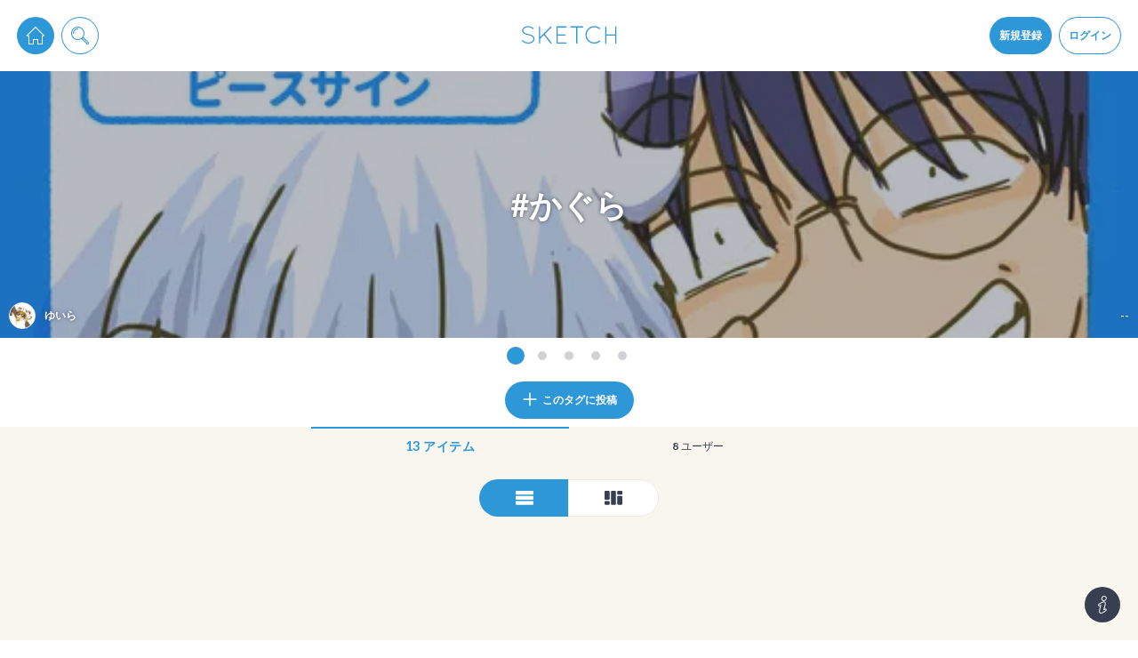

--- FILE ---
content_type: text/html; charset=utf-8
request_url: https://sketch.pixiv.net/tags/%E3%81%8B%E3%81%90%E3%82%89
body_size: 24076
content:
<!DOCTYPE html><html lang="ja"><head data-prefix="og: http://ogp.me/ns# fb: http://ogp.me/ns/fb# article: http://ogp.me/ns/article#"><title data-next-head="">かぐら - pixiv Sketch</title><meta charSet="utf-8" data-next-head=""/><meta http-equiv="X-UA-Compatible" content="IE=edge" data-next-head=""/><meta name="description" content="日々のお絵かきを手軽に楽しめるお絵かきコミュニケーションアプリ。落書きや描きかけの絵も気軽にシェア、いつでもどこでもお絵かきを楽しめます。" data-next-head=""/><meta name="theme-color" content="#2E97D8" data-next-head=""/><meta name="viewport" content="width=device-width,initial-scale=1.0,minimum-scale=1.0,maximum-scale=1.0" data-next-head=""/><meta name="google-site-verification" content="rS1Mg2WHOuRkdwyS88Gfbm-Ol465if5TTLUL5h9lu-E" data-next-head=""/><meta property="fb:app_id" content="825916820852196" data-next-head=""/><meta property="og:title" content="かぐら - pixiv Sketch" data-next-head=""/><meta property="og:url" content="https://sketch.pixiv.net/tags/%E3%81%8B%E3%81%90%E3%82%89" data-next-head=""/><meta property="og:type" content="article" data-next-head=""/><meta property="og:locale" content="ja_JP" data-next-head=""/><meta property="og:image" content="https://sketch.pixiv.net/static/ogimage.png" data-next-head=""/><meta property="og:image:width" content="1200" data-next-head=""/><meta property="og:image:height" content="630" data-next-head=""/><meta property="og:site_name" content="pixiv Sketch" data-next-head=""/><meta property="og:description" content="日々のお絵かきを手軽に楽しめるお絵かきコミュニケーションアプリ。落書きや描きかけの絵も気軽にシェア、いつでもどこでもお絵かきを楽しめます。" data-next-head=""/><meta name="twitter:card" content="summary_large_image" data-next-head=""/><meta name="twitter:site" content="@pixivsketch" data-next-head=""/><meta name="twitter:title" content="かぐら - pixiv Sketch" data-next-head=""/><meta name="twitter:image" content="https://sketch.pixiv.net/static/ogimage.png" data-next-head=""/><meta name="twitter:description" content="日々のお絵かきを手軽に楽しめるお絵かきコミュニケーションアプリ。落書きや描きかけの絵も気軽にシェア、いつでもどこでもお絵かきを楽しめます。" data-next-head=""/><meta name="twitter:app:id:iphone" content="991334925" data-next-head=""/><meta name="twitter:app:id:ipad" content="991334925" data-next-head=""/><meta name="twitter:app:url:iphone" content="pixivsketch://" data-next-head=""/><meta name="twitter:app:url:ipad" content="pixivsketch://" data-next-head=""/><meta name="twitter:app:name:iphone" content="pixiv Sketch" data-next-head=""/><meta name="twitter:app:name:ipad" content="pixiv Sketch" data-next-head=""/><meta name="twitter:app:id:googleplay" content="jp.pxv.android.sketch" data-next-head=""/><meta name="twitter:app:name:googleplay" content="pixiv Sketch" data-next-head=""/><meta property="al:web:url" content="https://sketch.pixiv.net/tags/%E3%81%8B%E3%81%90%E3%82%89" data-next-head=""/><meta property="al:ios:url" content="pixivsketch://" data-next-head=""/><meta property="al:ios:app_store_id" content="991334925" data-next-head=""/><meta property="al:ios:app_name" content="pixiv Sketch" data-next-head=""/><meta property="al:android:package" content="jp.pxv.android.sketch" data-next-head=""/><meta property="al:android:app_name" content="pixiv Sketch" data-next-head=""/><link rel="manifest" href="/manifest.json"/><link rel="icon" href="/static/favicon.192.png"/><link rel="shortcut icon" href="/favicon.ico"/><link rel="apple-touch-icon" href="/static/favicon.192.png"/><link rel="stylesheet" href="//fonts.googleapis.com/css?family=Lato:300,700"/><meta name="referrer" content="strict-origin"/><script id="sketch-google-tag" nonce="mdbkwbnAh3mh">window.dataLayer = window.dataLayer || [];function gtag(){dataLayer.push(arguments);}</script><script id="sketch-google-tag-manager" nonce="mdbkwbnAh3mh">(function(w,d,s,l,i){w[l]=w[l]||[];w[l].push({'gtm.start':
new Date().getTime(),event:'gtm.js'});var f=d.getElementsByTagName(s)[0],
j=d.createElement(s),dl=l!='dataLayer'?'&l='+l:'';j.async=true;j.src=
'https://www.googletagmanager.com/gtm.js?id='+i+dl;var n=d.querySelector('[nonce]');
n&&j.setAttribute('nonce',n.nonce||n.getAttribute('nonce'));f.parentNode.insertBefore(j,f);
})(window,document,'script','dataLayer','GTM-TXJJ679');</script><script async="" id="sketch-ga4-tracking" nonce="mdbkwbnAh3mh" src="https://www.googletagmanager.com/gtag/js?id=G-ZPL8LPMDK3"></script><script id="gtag-init" nonce="mdbkwbnAh3mh">
           window.dataLayer = window.dataLayer || [];
           function gtag(){dataLayer.push(arguments);}
           gtag('js', new Date());
 
           gtag('config', 'G-ZPL8LPMDK3');
           </script><script id="sketch-google-survey" nonce="mdbkwbnAh3mh">(function() {
  var regExp = /^\/@[^/]*\/lives(?:\/[^/]*)?$/;

  if (regExp.test(location.pathname)) {
(function() {
  var ARTICLE_URL = window.location.href;
  var CONTENT_ID = 'everything';
  document.write(
    '<scr'+'ipt '+
    'src="//survey.g.doubleclick.net/survey?site=_6ptjwotebtv6ojtpkwsbdx2wm4'+
    '&amp;url='+encodeURIComponent(ARTICLE_URL)+
    '&amp;cid='+encodeURIComponent(CONTENT_ID)+
    '&amp;random='+(new Date).getTime()+
    '" type="text/javascript">'+'\x3C/scr'+'ipt>');
})();
}
})();</script><script src="https://securepubads.g.doubleclick.net/tag/js/gpt.js" async="" nonce="mdbkwbnAh3mh"></script><script id="gpt-tag-fallback" async="" nonce="mdbkwbnAh3mh">window.googletag = window.googletag || { cmd: [] };</script><script src="https://micro.rubiconproject.com/prebid/dynamic/12366.js?is_intl=false" async="" nonce="mdbkwbnAh3mh"></script><script id="pbjs-tag-fallback" async="" nonce="mdbkwbnAh3mh">window.pbjs = window.pbjs || { que: [] };</script><script src="https://c.amazon-adsystem.com/aax2/apstag.js" async="" nonce="mdbkwbnAh3mh"></script><script id="aps-tag-fallback" async="" nonce="mdbkwbnAh3mh">!</script><noscript data-n-css="mdbkwbnAh3mh"></noscript><script defer="" nonce="mdbkwbnAh3mh" nomodule="" src="/_next/static/chunks/polyfills-42372ed130431b0a.js"></script><script src="/_next/static/chunks/webpack-f3d0a6a2d6d5d6cc.js" nonce="mdbkwbnAh3mh" defer=""></script><script src="/_next/static/chunks/framework-4ea8bf824232b949.js" nonce="mdbkwbnAh3mh" defer=""></script><script src="/_next/static/chunks/main-b74225fef7d5c2af.js" nonce="mdbkwbnAh3mh" defer=""></script><script src="/_next/static/chunks/pages/_app-f1b4c794dd184eaa.js" nonce="mdbkwbnAh3mh" defer=""></script><script src="/_next/static/chunks/7905-aa846ced2c89022b.js" nonce="mdbkwbnAh3mh" defer=""></script><script src="/_next/static/chunks/6639-414e2f7c12b803aa.js" nonce="mdbkwbnAh3mh" defer=""></script><script src="/_next/static/chunks/717-09593d0f819459e4.js" nonce="mdbkwbnAh3mh" defer=""></script><script src="/_next/static/chunks/pages/tags/%5Bid%5D-8bbafababad214a5.js" nonce="mdbkwbnAh3mh" defer=""></script><script src="/_next/static/JWkVhTPnSYnMtK-NZmCR6/_buildManifest.js" nonce="mdbkwbnAh3mh" defer=""></script><script src="/_next/static/JWkVhTPnSYnMtK-NZmCR6/_ssgManifest.js" nonce="mdbkwbnAh3mh" defer=""></script><style data-styled="" data-styled-version="6.1.19">.hEtabV.Glyph{fill:currentColor;width:1em;height:1em;vertical-align:middle;}/*!sc*/
data-styled.g1[id="sc-7284b975-0"]{content:"hEtabV,"}/*!sc*/
.kZDYYv.Button{box-sizing:border-box;display:inline-block;vertical-align:middle;margin:0;padding:0 1.5em;height:calc(20px * 2);font:inherit;font-weight:bold;text-align:center;color:#373f51;background-color:#fff;box-shadow:0 0 0 1px #f2e9dc;border:none;border-radius:calc(20px * 0.25);outline:none;cursor:pointer;overflow:hidden;-webkit-user-select:none;-moz-user-select:none;-ms-user-select:none;user-select:none;-webkit-transition:-webkit-transform 0.24s cubic-bezier(0.175, 0.885, 0.32, 1.275),background-color 0.24s cubic-bezier(0.215, 0.61, 0.355, 1),color 0.24s cubic-bezier(0.215, 0.61, 0.355, 1);transition:transform 0.24s cubic-bezier(0.175, 0.885, 0.32, 1.275),background-color 0.24s cubic-bezier(0.215, 0.61, 0.355, 1),color 0.24s cubic-bezier(0.215, 0.61, 0.355, 1);}/*!sc*/
.kZDYYv.Button.div{display:-webkit-inline-box;display:-webkit-inline-flex;display:-ms-inline-flexbox;display:inline-flex;-webkit-align-items:center;-webkit-box-align:center;-ms-flex-align:center;align-items:center;}/*!sc*/
@media (min-width:calc(540px + 20px * 2)){.kZDYYv.Button:not(.noscale):hover{-webkit-transform:scale(1.1);-moz-transform:scale(1.1);-ms-transform:scale(1.1);transform:scale(1.1);}}/*!sc*/
.kZDYYv.Button.size-large{height:calc(20px * 3);font-size:1.5em;}/*!sc*/
.kZDYYv.Button.size-large.circled{border-radius:calc(20px * 3 * 0.5);}/*!sc*/
.kZDYYv.Button.size-large.circled-left{border-radius:calc(20px * 3 * 0.5) calc(20px * 0.25) calc(20px * 0.25) calc(20px * 3 * 0.5);}/*!sc*/
.kZDYYv.Button.size-large.circled-right{border-radius:calc(20px * 0.25) calc(20px * 3 * 0.5) calc(20px * 3 * 0.5) calc(20px * 0.25);}/*!sc*/
.kZDYYv.Button.size-small{height:calc(20px * 1.5);font-size:0.9em;}/*!sc*/
.kZDYYv.Button.size-small.circled{border-radius:calc(20px * 1.5 * 0.5);}/*!sc*/
.kZDYYv.Button.size-small.circled-left{border-radius:calc(20px * 1.5 * 0.5) calc(20px * 0.25) calc(20px * 0.25) calc(20px * 1.5 * 0.5);}/*!sc*/
.kZDYYv.Button.size-small.circled-right{border-radius:calc(20px * 0.25) calc(20px * 1.5 * 0.5) calc(20px * 1.5 * 0.5) calc(20px * 0.25);}/*!sc*/
@media (min-width:calc(540px + 20px * 2)){.kZDYYv.Button.type-default:hover{color:#676d7a;background-color:#f4f9fd;}}/*!sc*/
.kZDYYv.Button.type-primary{color:#fff;background-color:#2e97d8;box-shadow:0 0 0 1px #2e97d8;}/*!sc*/
@media (min-width:calc(540px + 20px * 2)){.kZDYYv.Button.type-primary:hover{background-color:#60afe1;}}/*!sc*/
.kZDYYv.Button.type-primary.noborder{box-shadow:none;}/*!sc*/
.kZDYYv.Button.type-primary.disabled:hover{background-color:#2e97d8;}/*!sc*/
.kZDYYv.Button.type-primary.hollow{color:#2e97d8;}/*!sc*/
@media (min-width:calc(540px + 20px * 2)){.kZDYYv.Button.type-primary.hollow:hover{color:#60afe1;}.kZDYYv.Button.type-primary.hollow:hover.grayout{box-shadow:0 0 0 1px #2e97d8;}}/*!sc*/
.kZDYYv.Button.type-danger{color:#fff;background-color:#db735c;box-shadow:0 0 0 1px #db735c;}/*!sc*/
@media (min-width:calc(540px + 20px * 2)){.kZDYYv.Button.type-danger:hover{background-color:#e39483;}}/*!sc*/
.kZDYYv.Button.type-danger.noborder{box-shadow:none;}/*!sc*/
.kZDYYv.Button.type-danger.disabled:hover{background-color:#db735c;}/*!sc*/
.kZDYYv.Button.type-danger.hollow{color:#db735c;}/*!sc*/
@media (min-width:calc(540px + 20px * 2)){.kZDYYv.Button.type-danger.hollow:hover{color:#e39483;}.kZDYYv.Button.type-danger.hollow:hover.grayout{box-shadow:0 0 0 1px #db735c;}}/*!sc*/
.kZDYYv.Button.type-invert{color:#fff;background-color:#373f51;box-shadow:0 0 0 1px #373f51;}/*!sc*/
@media (min-width:calc(540px + 20px * 2)){.kZDYYv.Button.type-invert:hover{background-color:#676d7a;}}/*!sc*/
.kZDYYv.Button.type-invert.noborder{box-shadow:none;}/*!sc*/
.kZDYYv.Button.type-invert.disabled:hover{background-color:#373f51;}/*!sc*/
.kZDYYv.Button.type-invert.hollow{color:#373f51;}/*!sc*/
@media (min-width:calc(540px + 20px * 2)){.kZDYYv.Button.type-invert.hollow:hover{color:#676d7a;}.kZDYYv.Button.type-invert.hollow:hover.grayout{box-shadow:0 0 0 1px #373f51;}}/*!sc*/
.kZDYYv.Button.type-live-leave{color:#2e97d8;box-shadow:0 0 0 1px #60afe1;}/*!sc*/
.kZDYYv.Button.type-live-active{color:#fff;background-color:#d05c35;box-shadow:0 0 0 1px #d05c35;}/*!sc*/
@media (min-width:calc(540px + 20px * 2)){.kZDYYv.Button.type-live-active:hover{background-color:#db8365;}}/*!sc*/
.kZDYYv.Button.type-live-active.noborder{box-shadow:none;}/*!sc*/
.kZDYYv.Button.type-live-active.disabled:hover{background-color:#d05c35;}/*!sc*/
.kZDYYv.Button.type-live-active.hollow{color:#d05c35;}/*!sc*/
@media (min-width:calc(540px + 20px * 2)){.kZDYYv.Button.type-live-active.hollow:hover{color:#db8365;}.kZDYYv.Button.type-live-active.hollow:hover.grayout{box-shadow:0 0 0 1px #d05c35;}}/*!sc*/
.kZDYYv.Button.type-live-inactive{color:#fff;background-color:#3c3d41;box-shadow:0 0 0 1px #3c3d41;}/*!sc*/
@media (min-width:calc(540px + 20px * 2)){.kZDYYv.Button.type-live-inactive:hover{background-color:#6a6b6e;}}/*!sc*/
.kZDYYv.Button.type-live-inactive.noborder{box-shadow:none;}/*!sc*/
.kZDYYv.Button.type-live-inactive.disabled:hover{background-color:#3c3d41;}/*!sc*/
.kZDYYv.Button.type-live-inactive.hollow{color:#3c3d41;}/*!sc*/
@media (min-width:calc(540px + 20px * 2)){.kZDYYv.Button.type-live-inactive.hollow:hover{color:#6a6b6e;}.kZDYYv.Button.type-live-inactive.hollow:hover.grayout{box-shadow:0 0 0 1px #3c3d41;}}/*!sc*/
.kZDYYv.Button.type-none{color:#2e97d8;background-color:transparent;box-shadow:none;}/*!sc*/
.kZDYYv.Button.type-none-inactive{color:#d0cac1;background-color:transparent;box-shadow:none;}/*!sc*/
.kZDYYv.Button.hollow{background-color:#fff;}/*!sc*/
.kZDYYv.Button.hollow.grayout{color:#d0cac1;box-shadow:0 0 0 1px #d0cac1;}/*!sc*/
@media (min-width:calc(540px + 20px * 2)){.kZDYYv.Button.hollow:hover{background-color:#fff;}}/*!sc*/
@media (min-width:calc(540px + 20px * 2)){.kZDYYv.Button.hollow.disabled:hover{background-color:#fff;}}/*!sc*/
.kZDYYv.Button.disabled{cursor:not-allowed;opacity:0.6;}/*!sc*/
.kZDYYv.Button.disabled.grayout{color:#d0cac1;}/*!sc*/
@media (min-width:calc(540px + 20px * 2)){.kZDYYv.Button.disabled:hover{-webkit-transform:none;-moz-transform:none;-ms-transform:none;transform:none;}}/*!sc*/
.kZDYYv.Button.circled{border-radius:calc(20px * 2 * 0.5);}/*!sc*/
.kZDYYv.Button.circled-left{border-radius:calc(20px * 2 * 0.5) calc(20px * 0.25) calc(20px * 0.25) calc(20px * 2 * 0.5);}/*!sc*/
.kZDYYv.Button.circled-right{border-radius:calc(20px * 0.25) calc(20px * 2 * 0.5) calc(20px * 2 * 0.5) calc(20px * 0.25);}/*!sc*/
.kZDYYv.Button.narrow{padding:0 calc(20px * 0.5);}/*!sc*/
.kZDYYv.Button.noborder{box-shadow:none;}/*!sc*/
.kZDYYv.Button.nopadding{padding:0;}/*!sc*/
data-styled.g2[id="sc-967ebf72-0"]{content:"kZDYYv,"}/*!sc*/
.iVHwRh.ComponentActionErrorInfo{position:fixed;left:0;top:0;right:0;bottom:0;background-color:rgba(0,0,0,0.6);display:-webkit-box;display:-webkit-flex;display:-ms-flexbox;display:flex;-webkit-transition:opacity 0.24s cubic-bezier(0.215, 0.61, 0.355, 1);transition:opacity 0.24s cubic-bezier(0.215, 0.61, 0.355, 1);}/*!sc*/
.iVHwRh.ComponentActionErrorInfo[aria-hidden='true']{opacity:0;pointer-events:none;}/*!sc*/
.iVHwRh.ComponentActionErrorInfo >*{background-color:#fff;border-radius:calc(20px * 0.25);margin:auto;max-width:calc(540px + 20px * 2);}/*!sc*/
.iVHwRh.ComponentActionErrorInfo >* >*{margin:calc(20px / 2) 20px;}/*!sc*/
.iVHwRh.ComponentActionErrorInfo >* >h1{font-size:1.4em;font-weight:bold;text-shadow:0 2px 3px rgba(0,0,0,0.24);}/*!sc*/
.iVHwRh.ComponentActionErrorInfo >* >ul{list-style:disc;list-style-position:inside;}/*!sc*/
.iVHwRh.ComponentActionErrorInfo section .ComponentActionErrorInfoButtonDiv{text-align:end;}/*!sc*/
.iVHwRh.ComponentActionErrorInfo section .ComponentActionErrorInfoButtonDiv >*{display:inline;margin-bottom:calc(20px / 2);}/*!sc*/
.iVHwRh.ComponentActionErrorInfo section .ComponentActionErrorInfoMessage{font-size:1.2em;}/*!sc*/
.iVHwRh.ComponentActionErrorInfo section .ComponentActionErrorInfoMeasure{white-space:pre-wrap;}/*!sc*/
data-styled.g4[id="sc-68b74e88-1"]{content:"iVHwRh,"}/*!sc*/
.bVGaR.Media{contain:paint;position:relative;width:100%;height:100%;overflow:hidden;}/*!sc*/
.bVGaR.Media.plained{width:auto;height:auto;}/*!sc*/
.bVGaR.Media .MediaBody{position:absolute;top:0;left:0;display:block;box-sizing:border-box;background-color:#fff;-webkit-background-size:cover;background-size:cover;background-repeat:no-repeat;-webkit-background-position:50% 25%;background-position:50% 25%;}/*!sc*/
.bVGaR.Media .MediaBody.blurred{-webkit-filter:blur(90px);filter:blur(90px);will-change:filter;}/*!sc*/
.bVGaR.Media .MediaBody.lightBlurred{-webkit-filter:blur(7.5px);filter:blur(7.5px);will-change:filter;}/*!sc*/
.bVGaR.Media .MediaBody.rounded{border-radius:calc(20px * 0.25);}/*!sc*/
.bVGaR.Media .MediaBody.circled{border-radius:50%;}/*!sc*/
.bVGaR.Media .MediaBody.bordered{border:1px solid #f2e9dc;}/*!sc*/
.bVGaR.Media .MediaBody.background+.MediaBody{display:none;}/*!sc*/
.bVGaR.Media .BlurIcon{width:40px;height:40px;color:#fff;pointer-events:none;position:absolute;top:0;left:0;right:0;bottom:0;margin:auto;}/*!sc*/
.bVGaR.Media .MediaStatus{position:absolute;top:0;left:0;right:0;bottom:0;width:100%;height:100%;}/*!sc*/
.bVGaR.Media .MediaStatusWrap{display:table;width:100%;height:100%;text-align:center;}/*!sc*/
.bVGaR.Media .MediaStatusBody{display:table-cell;vertical-align:middle;width:100%;height:100%;}/*!sc*/
.bVGaR.Media .Spinner{max-width:calc(20px * 3);max-height:calc(20px * 3);}/*!sc*/
data-styled.g6[id="sc-81101875-0"]{content:"bVGaR,"}/*!sc*/
.jfntSf.Radio .RadioButtons{display:-webkit-box;display:-webkit-flex;display:-ms-flexbox;display:flex;}/*!sc*/
.jfntSf.Radio .RadioButton{z-index:0;position:relative;-webkit-flex:1 0 auto;-ms-flex:1 0 auto;flex:1 0 auto;}/*!sc*/
.jfntSf.Radio .RadioButton.checked.r15 .Button{background-color:#9577cb;box-shadow:0 0 0 1px #9577cb;}/*!sc*/
.jfntSf.Radio .RadioButton.checked.r18 .Button{background-color:#d95f92;box-shadow:0 0 0 1px #d95f92;}/*!sc*/
.jfntSf.Radio .RadioButton:first-child .Button{border-top-left-radius:calc(20px * 0.25);border-bottom-left-radius:calc(20px * 0.25);}/*!sc*/
.jfntSf.Radio .RadioButton:last-child .Button{border-top-right-radius:calc(20px * 0.25);border-bottom-right-radius:calc(20px * 0.25);}/*!sc*/
.jfntSf.Radio .Button{width:100%;border-radius:0;}/*!sc*/
.jfntSf.Radio .Button:not(.noscale):hover{-webkit-transform:scale(1);-moz-transform:scale(1);-ms-transform:scale(1);transform:scale(1);}/*!sc*/
.jfntSf.Radio .Button input{z-index:-1;position:absolute;opacity:0;visibility:hidden;}/*!sc*/
.jfntSf.Radio .Button .RadioButtonLabel{display:-webkit-box;display:-webkit-flex;display:-ms-flexbox;display:flex;-webkit-align-items:center;-webkit-box-align:center;-ms-flex-align:center;align-items:center;width:100%;height:100%;text-align:center;}/*!sc*/
.jfntSf.Radio .Button .RadioButtonLabel span{-webkit-flex:1;-ms-flex:1;flex:1;}/*!sc*/
.jfntSf.Radio.vertical .RadioButtons{-webkit-flex-direction:column;-ms-flex-direction:column;flex-direction:column;}/*!sc*/
.jfntSf.Radio.vertical .RadioButton:first-child .Button{border-radius:calc(20px * 0.25) calc(20px * 0.25) 0 0;}/*!sc*/
.jfntSf.Radio.vertical .RadioButton:last-child .Button{border-radius:0 0 calc(20px * 0.25) calc(20px * 0.25);}/*!sc*/
data-styled.g12[id="sc-ca4d166b-0"]{content:"jfntSf,"}/*!sc*/
.dA-dyKN.Wall .WallBody{box-sizing:border-box;margin:0 auto;padding:0 20px calc(20px * 5);width:100%;max-width:calc(540px + 20px * 2);}/*!sc*/
.dA-dyKN.Wall .WallBody.empty{padding-bottom:0;}/*!sc*/
.dA-dyKN.Wall .WallBody.bricks{max-width:calc(calc(20px * 16) * 3 + 20px * 4);}/*!sc*/
@media (max-width:calc(calc(calc(20px * 16) * 3 + 20px * 4) + 20px * 2)){.dA-dyKN.Wall .WallBody.bricks{max-width:calc(calc(20px * 16) * 2 + 20px * 3);}@media (max-width:calc(calc(calc(20px * 16) * 2 + 20px * 3) + 20px * 2)){.dA-dyKN.Wall .WallBody.bricks .WallItem{width:100%;}}}/*!sc*/
.dA-dyKN.Wall .WallBody.bricks .WallItem{width:calc(20px * 16);opacity:0;visibility:hidden;-webkit-transition:opacity 0.24s cubic-bezier(0.215, 0.61, 0.355, 1),visibility 0.24s cubic-bezier(0.215, 0.61, 0.355, 1);transition:opacity 0.24s cubic-bezier(0.215, 0.61, 0.355, 1),visibility 0.24s cubic-bezier(0.215, 0.61, 0.355, 1);}/*!sc*/
.dA-dyKN.Wall .WallBody.bricks .WallItem[data-packed]{opacity:1;visibility:visible;}/*!sc*/
.dA-dyKN.Wall .WallBody.bricks.mobile .WallItemChunk{display:-webkit-box;display:-webkit-flex;display:-ms-flexbox;display:flex;-webkit-align-items:top;-webkit-box-align:top;-ms-flex-align:top;align-items:top;-webkit-box-pack:justify;-webkit-justify-content:space-between;justify-content:space-between;}/*!sc*/
.dA-dyKN.Wall .WallBody.bricks.mobile .WallItemChunk+.WallItemChunk .WallItem{margin-top:calc(20px * 0.5);}/*!sc*/
.dA-dyKN.Wall .WallBody.bricks.mobile .WallItem{-webkit-flex:1;-ms-flex:1;flex:1;opacity:1;visibility:visible;}/*!sc*/
.dA-dyKN.Wall .WallBody.bricks.mobile .WallItem+.WallItem{margin-left:calc(20px * 0.5);}/*!sc*/
.dA-dyKN.Wall .WallBody.bricks .WallScrollTop{left:auto;right:calc(20px * 4);margin-left:auto;}/*!sc*/
.dA-dyKN.Wall .WallStandby{box-sizing:border-box;border-radius:calc(20px * 0.25);background-color:#f4f9fd;margin-top:0;height:calc(20px * 2);max-height:0;overflow:hidden;line-height:calc(20px * 2);color:#2e97d8;text-align:center;cursor:pointer;opacity:0;visibility:hidden;-webkit-transition:opacity 0.24s cubic-bezier(0.215, 0.61, 0.355, 1),visibility 0.24s cubic-bezier(0.215, 0.61, 0.355, 1),margin-top 0.24s cubic-bezier(0.215, 0.61, 0.355, 1),max-height 0.24s cubic-bezier(0.215, 0.61, 0.355, 1),border 0.24s cubic-bezier(0.215, 0.61, 0.355, 1);transition:opacity 0.24s cubic-bezier(0.215, 0.61, 0.355, 1),visibility 0.24s cubic-bezier(0.215, 0.61, 0.355, 1),margin-top 0.24s cubic-bezier(0.215, 0.61, 0.355, 1),max-height 0.24s cubic-bezier(0.215, 0.61, 0.355, 1),border 0.24s cubic-bezier(0.215, 0.61, 0.355, 1);}/*!sc*/
.dA-dyKN.Wall .WallStandby:hover{border:1px solid #2e97d8;}/*!sc*/
.dA-dyKN.Wall .WallStandby.visible{margin-top:20px;max-height:calc(20px * 2);border:1px solid #f2e9dc;opacity:1;visibility:visible;}/*!sc*/
.dA-dyKN.Wall .WallScrollTop{position:fixed;left:50%;bottom:20px;margin-left:calc(540px * 0.5 + 20px);opacity:0;visibility:hidden;z-index:100;-webkit-transition:opacity 0.24s cubic-bezier(0.215, 0.61, 0.355, 1),visibility 0.24s cubic-bezier(0.215, 0.61, 0.355, 1),-webkit-transform 0.24s cubic-bezier(0.215, 0.61, 0.355, 1);transition:opacity 0.24s cubic-bezier(0.215, 0.61, 0.355, 1),visibility 0.24s cubic-bezier(0.215, 0.61, 0.355, 1),transform 0.24s cubic-bezier(0.215, 0.61, 0.355, 1);}/*!sc*/
.dA-dyKN.Wall .WallScrollTop.visible{opacity:1;visibility:visible;}/*!sc*/
@media (max-width:calc(calc(540px + 20px * 10) + calc(20px * 4.5))){.dA-dyKN.Wall .WallScrollTop.visible{opacity:0;visibility:hidden;}}/*!sc*/
.dA-dyKN.Wall .WallScrollTop .Button{width:calc(20px * 3);height:calc(20px * 3);}/*!sc*/
.dA-dyKN.Wall .WallScrollTop .Glyph{width:calc(20px * 1.5);height:calc(20px * 1.5);}/*!sc*/
.dA-dyKN.Wall .WallScrollTop .count{position:absolute;top:calc(20px * -0.25);right:calc(20px * -0.25);color:#2e97d8;margin-left:calc(20px * 0.25);width:0;height:20px;text-align:center;line-height:20px;font-size:0.8em;font-weight:bold;border-radius:50%;background-color:#fff;box-shadow:0 0 0 1px #2e97d8;overflow:hidden;opacity:0;cursor:pointer;visibility:hidden;-webkit-transition:opacity 0.24s cubic-bezier(0.215, 0.61, 0.355, 1),visibility 0.24s cubic-bezier(0.215, 0.61, 0.355, 1),margin-left 0.24s cubic-bezier(0.215, 0.61, 0.355, 1),width 0.24s cubic-bezier(0.215, 0.61, 0.355, 1);transition:opacity 0.24s cubic-bezier(0.215, 0.61, 0.355, 1),visibility 0.24s cubic-bezier(0.215, 0.61, 0.355, 1),margin-left 0.24s cubic-bezier(0.215, 0.61, 0.355, 1),width 0.24s cubic-bezier(0.215, 0.61, 0.355, 1);}/*!sc*/
.dA-dyKN.Wall .WallScrollTop .count.visible{opacity:1;width:20px;visibility:visible;-webkit-animation:ktLjDf 6s infinite;animation:ktLjDf 6s infinite;}/*!sc*/
.dA-dyKN.Wall .WallBricks{margin-top:20px;}/*!sc*/
.dA-dyKN.Wall .WallBricks .Glyph{font-size:2em;}/*!sc*/
.dA-dyKN.Wall .WallBricks .Radio{margin:0 auto;max-width:calc(20px * 10);}/*!sc*/
.dA-dyKN.Wall .WallBricks .RadioButton:first-child .Button{border-radius:20px 0 0 20px;}/*!sc*/
.dA-dyKN.Wall .WallBricks .RadioButton:last-child .Button{border-radius:0 20px 20px 0;}/*!sc*/
.dA-dyKN.Wall .WallItems{margin:0 auto calc(20px * 2);}/*!sc*/
.dA-dyKN.Wall .WallItem{margin-top:20px;width:100%;}/*!sc*/
.dA-dyKN.Wall .WallItem.WallItemAd{display:-webkit-box;display:-webkit-flex;display:-ms-flexbox;display:flex;-webkit-box-pack:center;-ms-flex-pack:center;-webkit-justify-content:center;justify-content:center;-webkit-align-items:center;-webkit-box-align:center;-ms-flex-align:center;align-items:center;margin-top:calc(20px * 1.5);margin-bottom:calc(20px * 1.5);}/*!sc*/
.dA-dyKN.Wall .WallItem.deleted{overflow:hidden;-webkit-animation:gncYdb 0.24s cubic-bezier(0.215, 0.61, 0.355, 1) forwards;animation:gncYdb 0.24s cubic-bezier(0.215, 0.61, 0.355, 1) forwards;}/*!sc*/
.dA-dyKN.Wall .WallLoadNext{position:relative;margin-top:20px;}/*!sc*/
.dA-dyKN.Wall .WallLoadNext .Button{position:absolute;top:0;left:0;width:100%;}/*!sc*/
.dA-dyKN.Wall .WallLoadNext .Button:hover{-webkit-transform:none;-moz-transform:none;-ms-transform:none;transform:none;}/*!sc*/
.dA-dyKN.Wall .WallLoader{margin:20px auto;height:calc(20px * 2.5);text-align:center;}/*!sc*/
.dA-dyKN.Wall .WallLoaderSpinnerContainer{margin:0 auto;width:calc(20px * 2.5);height:calc(20px * 2.5);}/*!sc*/
.dA-dyKN.Wall .WallLoaderSpinnerContainer .Spinner .SpinnerBody{background-color:#d0cac1;}/*!sc*/
.dA-dyKN.Wall .WallLoaderEndedMarker{position:relative;height:calc(20px * 2.5);}/*!sc*/
.dA-dyKN.Wall .WallLoaderEndedMarkerBorder{position:absolute;top:50%;left:0;width:100%;height:1px;background-color:#d0cac1;}/*!sc*/
.dA-dyKN.Wall .WallLoaderEndedMarkerBorder .Glyph{margin-top:calc(20px * -1);width:calc(20px * 2);height:calc(20px * 2);color:#d0cac1;background-color:#f9f5ef;box-shadow:0 0 0 calc(20px * 0.5) #f9f5ef;border-radius:50%;}/*!sc*/
data-styled.g26[id="sc-6118066a-0"]{content:"dA-dyKN,"}/*!sc*/
.eQumeM.HeaderButton{display:inline-block;-webkit-transform:translateZ(0);-moz-transform:translateZ(0);-ms-transform:translateZ(0);transform:translateZ(0);}/*!sc*/
.eQumeM.HeaderButton+.HeaderButton{margin-left:calc(20px * 0.5);}/*!sc*/
.eQumeM.HeaderButton .DropdownContent .Button{margin-top:calc(20px * 0.5);}/*!sc*/
.eQumeM.HeaderButton .DropdownContent .Notification .Button{margin-top:0;}/*!sc*/
.eQumeM.HeaderButton.auto .Button{width:auto;}/*!sc*/
.eQumeM.HeaderButton .HeaderButtonUserIcon .Media{width:calc(20px * 2);height:calc(20px * 2);background-color:#fff;}/*!sc*/
.eQumeM.HeaderButton .Button{width:calc(20px * 2);height:calc(20px * 2);text-align:center;}/*!sc*/
.eQumeM.HeaderButton .Button .Glyph{margin:calc(20px * 0.4);width:calc(20px * 1.2);height:calc(20px * 1.2);}/*!sc*/
.eQumeM.HeaderButton.HeaderButtonCreate{text-align:left;}/*!sc*/
.eQumeM.HeaderButton.HeaderButtonCreate .DropdownContent .Button{overflow:unset;width:auto;padding-right:calc(20px * 0.5);white-space:nowrap;color:#fff;}/*!sc*/
.eQumeM.HeaderButton.HeaderButtonCreate .DropdownContent .Button span{margin-left:calc(20px * 0.25);padding:0 calc(20px * 0.5);font-weight:normal;font-size:1em;box-shadow:0 0 0 1px #2e97d8;background-color:#fff;color:#2e97d8;line-height:20px;border-radius:calc(20px * 0.5);}/*!sc*/
.eQumeM.HeaderButton.HeaderButtonCreate .DropdownContent .Glyph,.eQumeM.HeaderButton.HeaderButtonCreate .DropdownContent .svg{-webkit-flex:0 0 calc(20px * 1.2);-ms-flex:0 0 calc(20px * 1.2);flex:0 0 calc(20px * 1.2);margin:calc(20px * 0.4);width:calc(20px * 1.2);height:calc(20px * 1.2);}/*!sc*/
.eQumeM.HeaderButton.HeaderButtonCreate .DropdownContent .Glyph path,.eQumeM.HeaderButton.HeaderButtonCreate .DropdownContent .svg path{fill:currentColor;}/*!sc*/
data-styled.g32[id="sc-37d19300-0"]{content:"eQumeM,"}/*!sc*/
.fJxixd#NotificationSubscriptionPrompt{position:relative;height:0;font-weight:bold;overflow:hidden;-webkit-transition:height cubic-bezier(0.215, 0.61, 0.355, 1) 0.24s;transition:height cubic-bezier(0.215, 0.61, 0.355, 1) 0.24s;}/*!sc*/
.fJxixd#NotificationSubscriptionPrompt.hidden{visibility:hidden;}/*!sc*/
.fJxixd#NotificationSubscriptionPrompt.prompting{height:calc(20px * 2);}/*!sc*/
.fJxixd#NotificationSubscriptionPrompt #NotificationSubscriptionPromptBody{color:#fff;background-color:#2e97d8;line-height:calc(20px * 2);text-shadow:1px 1px 1px #373f51;text-align:center;cursor:pointer;}/*!sc*/
.fJxixd#NotificationSubscriptionPrompt #NotificationSubscriptionPromptBody:hover{background-color:#60afe1;}/*!sc*/
.fJxixd#NotificationSubscriptionPrompt #NotificationSubscriptionPromptHide{position:absolute;top:0;right:0;bottom:0;display:-webkit-box;display:-webkit-flex;display:-ms-flexbox;display:flex;-webkit-align-items:center;-webkit-box-align:center;-ms-flex-align:center;align-items:center;-webkit-box-pack:space-around;-ms-flex-pack:space-around;-webkit-justify-content:space-around;justify-content:space-around;width:calc(20px * 2);height:calc(20px * 2);color:#fff;font-size:20px;cursor:pointer;-webkit-transition:-webkit-transform 0.24s cubic-bezier(0.175, 0.885, 0.32, 1.275);transition:transform 0.24s cubic-bezier(0.175, 0.885, 0.32, 1.275);}/*!sc*/
@media (min-width:calc(540px + 20px * 2)){.fJxixd#NotificationSubscriptionPrompt #NotificationSubscriptionPromptHide:hover{-webkit-transform:scale(1.1);-moz-transform:scale(1.1);-ms-transform:scale(1.1);transform:scale(1.1);}}/*!sc*/
data-styled.g33[id="sc-cbd90859-0"]{content:"fJxixd,"}/*!sc*/
.gcORbr.PrivacyPolicyPrompt{background:#373f51;overflow:hidden;}/*!sc*/
.gcORbr.PrivacyPolicyPrompt >*{color:#fff;font-weight:bold;padding:calc(20px * 0.25);text-align:center;}/*!sc*/
.gcORbr.PrivacyPolicyPrompt >* >*{display:inline-block;margin:calc(20px * 0.25) calc(20px * 0.75);}/*!sc*/
.gcORbr.PrivacyPolicyPrompt.PrivacyPolicyPromptHidden{visibility:hidden;}/*!sc*/
.gcORbr.PrivacyPolicyPrompt.PrivacyPolicyPromptTransitional{-webkit-transition:height cubic-bezier(0.215, 0.61, 0.355, 1) 0.24s;transition:height cubic-bezier(0.215, 0.61, 0.355, 1) 0.24s;}/*!sc*/
data-styled.g34[id="sc-40f3b059-0"]{content:"gcORbr,"}/*!sc*/
.hHMFyr#Header{margin-top:0;width:100%;display:-webkit-box;display:-webkit-flex;display:-ms-flexbox;display:flex;-webkit-flex-direction:column;-ms-flex-direction:column;flex-direction:column;-webkit-transition:margin-top 0.24s cubic-bezier(0.215, 0.61, 0.355, 1);transition:margin-top 0.24s cubic-bezier(0.215, 0.61, 0.355, 1);}/*!sc*/
.hHMFyr#Header .HeaderFixed{z-index:2000;position:fixed;top:0;left:0;right:0;}/*!sc*/
.hHMFyr#Header .HeaderFixed .HeaderButtons{display:block;position:unset;}/*!sc*/
@media (max-width:calc(540px + 20px * 21)){.hHMFyr#Header .HeaderFixed .HeaderButtons{display:none;}}/*!sc*/
.hHMFyr#Header #HeaderProgress{z-index:2000;position:fixed;top:0;left:0;right:0;width:100%;height:0;background:#2e97d8;box-shadow:0 0 10px rgba(46,151,216,0.7);-webkit-transform:translateZ(0);-moz-transform:translateZ(0);-ms-transform:translateZ(0);transform:translateZ(0);-webkit-transition:height 0.24s cubic-bezier(0.215, 0.61, 0.355, 1);transition:height 0.24s cubic-bezier(0.215, 0.61, 0.355, 1);}/*!sc*/
.hHMFyr#Header #HeaderProgress.isNavigating{height:2px;}/*!sc*/
.hHMFyr#Header #HeaderBody{z-index:30;height:calc(20px * 4);position:relative;}/*!sc*/
.hHMFyr#Header #HeaderBody.hasBackground{background-color:#fff;}/*!sc*/
.hHMFyr#Header #HeaderBody >a{display:-webkit-box;display:-webkit-flex;display:-ms-flexbox;display:flex;-webkit-align-items:center;-webkit-box-align:center;-ms-flex-align:center;align-items:center;margin:auto;overflow:hidden;width:calc(calc(20px * 4) * 1.6);height:100%;}/*!sc*/
.hHMFyr#Header #HeaderBody >a >.Glyph{color:#2e97d8;width:calc(calc(20px * 4) * 1.6);height:calc(calc(20px * 4) * 1.6);}/*!sc*/
@media (max-width:calc(540px + 20px * 2)){.hHMFyr#Header #HeaderBody >a >.Glyph{display:none;}}/*!sc*/
.hHMFyr#Header .HeaderButtons{display:none;position:absolute;top:0;left:0;right:0;-webkit-transform:translateZ(0);-moz-transform:translateZ(0);-ms-transform:translateZ(0);transform:translateZ(0);-webkit-transition:top 0.24s cubic-bezier(0.215, 0.61, 0.355, 1);transition:top 0.24s cubic-bezier(0.215, 0.61, 0.355, 1);}/*!sc*/
@media (max-width:calc(540px + 20px * 21)){.hHMFyr#Header .HeaderButtons{display:block;}}/*!sc*/
.hHMFyr#Header .HeaderButtons .HeaderButtonsLeft{z-index:5;position:absolute;top:0;left:0;padding:20px;text-align:left;}/*!sc*/
.hHMFyr#Header .HeaderButtons .HeaderButtonsRight{z-index:10;position:absolute;top:0;right:0;padding:20px;text-align:right;}/*!sc*/
.hHMFyr#Header .HeaderButtons .HeaderButton{display:inline-block;-webkit-transform:translateZ(0);-moz-transform:translateZ(0);-ms-transform:translateZ(0);transform:translateZ(0);}/*!sc*/
.hHMFyr#Header .HeaderButtons .HeaderButton+.HeaderButton{margin-left:calc(20px * 0.5);}/*!sc*/
.hHMFyr#Header .HeaderButtons .HeaderButton .DropdownContent .Button{margin-top:calc(20px * 0.5);}/*!sc*/
.hHMFyr#Header .HeaderButtons .HeaderButton .DropdownContent .Notification .Button{margin-top:0;}/*!sc*/
.hHMFyr#Header .HeaderButtons .HeaderButton.auto .Button{width:auto;}/*!sc*/
.hHMFyr#Header .HeaderButtons .HeaderButton .HeaderButtonUserIcon .Media{width:calc(20px * 2);height:calc(20px * 2);background-color:#fff;}/*!sc*/
.hHMFyr#Header .HeaderButtons .Button{width:calc(20px * 2);height:calc(20px * 2);text-align:center;}/*!sc*/
.hHMFyr#Header .HeaderButtons .Button .Glyph{margin:calc(20px * 0.4);width:calc(20px * 1.2);height:calc(20px * 1.2);}/*!sc*/
.hHMFyr#Header .HeaderButtons .Notification.compact .FollowButton .Button{width:calc(20px * 3);height:calc(20px * 1.25);}/*!sc*/
data-styled.g35[id="sc-77a0356e-0"]{content:"hHMFyr,"}/*!sc*/
.ebIMEi#PopupMessage{position:fixed;top:0;left:0;right:0;height:0;}/*!sc*/
.ebIMEi#PopupMessage #PopupMessagePopups{margin:0 auto;width:100%;max-width:calc(540px + 20px * 2);}/*!sc*/
.ebIMEi#PopupMessage .PopupMessagePopup{margin-top:calc(20px * 0.5);padding:calc(20px * 0.5);max-height:0;border-radius:calc(20px * 0.25);background-color:#fff;box-shadow:0 0 0 1px #f2e9dc;line-height:20px;cursor:pointer;opacity:0;visibility:hidden;-webkit-transition:opacity cubic-bezier(0.215, 0.61, 0.355, 1) 0.24s,visibility cubic-bezier(0.215, 0.61, 0.355, 1) 0.24s,max-height 0.24s cubic-bezier(0.215, 0.61, 0.355, 1),background-color 0.24s cubic-bezier(0.215, 0.61, 0.355, 1);transition:opacity cubic-bezier(0.215, 0.61, 0.355, 1) 0.24s,visibility cubic-bezier(0.215, 0.61, 0.355, 1) 0.24s,max-height 0.24s cubic-bezier(0.215, 0.61, 0.355, 1),background-color 0.24s cubic-bezier(0.215, 0.61, 0.355, 1);}/*!sc*/
.ebIMEi#PopupMessage .PopupMessagePopup .Media{display:inline-block;vertical-align:middle;width:calc(20px * 2);height:calc(20px * 2);}/*!sc*/
.ebIMEi#PopupMessage .PopupMessagePopup .Media+.body{padding-left:calc(20px * 0.5);}/*!sc*/
.ebIMEi#PopupMessage .PopupMessagePopup .body{display:inline-block;vertical-align:middle;}/*!sc*/
.ebIMEi#PopupMessage .PopupMessagePopup.visible{max-height:calc(20px * 4);opacity:1;visibility:visible;}/*!sc*/
@media (min-width:calc(540px + 20px * 2)){.ebIMEi#PopupMessage .PopupMessagePopup:hover{background-color:#ddeef8;}}/*!sc*/
data-styled.g37[id="sc-e70e9d0d-0"]{content:"ebIMEi,"}/*!sc*/
.eLdPgw#MobilePromote{position:relative;background:#373f51;text-align:center;color:#fff;overflow:hidden;}/*!sc*/
.eLdPgw#MobilePromote >*{padding:calc(20px * 0.75) 0;}/*!sc*/
.eLdPgw#MobilePromote .MobilePromoteClose{position:absolute;top:0;right:0;display:-webkit-box;display:-webkit-flex;display:-ms-flexbox;display:flex;-webkit-align-items:center;-webkit-box-align:center;-ms-flex-align:center;align-items:center;-webkit-box-pack:space-around;-ms-flex-pack:space-around;-webkit-justify-content:space-around;justify-content:space-around;width:calc(20px * 2);height:calc(20px * 2);opacity:0.36;cursor:pointer;}/*!sc*/
.eLdPgw#MobilePromote h1{font-weight:bold;margin-bottom:calc(20px * 0.5);}/*!sc*/
.eLdPgw#MobilePromote .MobilePromoteButtons .Button+.Button{margin-left:calc(20px * 0.5);}/*!sc*/
.eLdPgw#MobilePromote.MobilePromoteTransitional{-webkit-transition:height cubic-bezier(0.215, 0.61, 0.355, 1) 0.24s;transition:height cubic-bezier(0.215, 0.61, 0.355, 1) 0.24s;}/*!sc*/
data-styled.g38[id="sc-3826321-0"]{content:"eLdPgw,"}/*!sc*/
.iHVHRB#TextEditorCompletion{padding:0;position:fixed;min-width:20px;min-height:20px;max-height:calc(20px * 10);box-shadow:0 0 0 1px #f2e9dc;border-radius:calc(20px * 0.25);background-color:#fff;overflow-y:scroll;-webkit-overflow-scrolling:touch;visibility:hidden;z-index:1000;}/*!sc*/
.iHVHRB#TextEditorCompletion.visible{visibility:visible;}/*!sc*/
.iHVHRB#TextEditorCompletion .complete{padding:calc(20px * 0.25);font-size:0.8em;cursor:pointer;}/*!sc*/
.iHVHRB#TextEditorCompletion .complete.active,.iHVHRB#TextEditorCompletion .complete:hover{color:#2e97d8;background-color:#f4f9fd;}/*!sc*/
.iHVHRB#TextEditorCompletion .complete+.complete{border-top:1px solid #f9f6f1;}/*!sc*/
data-styled.g43[id="sc-e7e181c9-1"]{content:"iHVHRB,"}/*!sc*/
.ZWRhO#UploadBase{width:100%;height:100%;}/*!sc*/
.ZWRhO#UploadBase #UploadBaseMain{overflow-y:auto;-webkit-overflow-scrolling:touch;width:100%;height:100%;-ms-overflow-style:none;}/*!sc*/
.ZWRhO#UploadBase #UploadBaseSignIn{background-color:#fff;}/*!sc*/
.ZWRhO#UploadBase #UploadBaseSignInBody{box-sizing:border-box;margin:0 auto;padding:20px;max-width:calc(20px * 27);}/*!sc*/
.ZWRhO#UploadBase #UploadBaseSignInBody p{margin-bottom:20px;font-size:1.2em;}/*!sc*/
.ZWRhO#UploadBase #UploadBaseSignInBody ul{display:-webkit-box;display:-webkit-flex;display:-ms-flexbox;display:flex;-webkit-align-items:center;-webkit-box-align:center;-ms-flex-align:center;align-items:center;}/*!sc*/
.ZWRhO#UploadBase #UploadBaseSignInBody li:first-child{margin-right:auto;}/*!sc*/
.ZWRhO#UploadBase #UploadBaseSignInBody li:nth-child(2){margin-left:auto;}/*!sc*/
.ZWRhO#UploadBase #UploadBaseSignInBody li+li{margin-left:20px;}/*!sc*/
.ZWRhO#UploadBase #UploadBaseWrap{display:table;width:100%;height:100%;}/*!sc*/
.ZWRhO#UploadBase #UploadBaseCell{display:table-cell;position:relative;box-sizing:border-box;vertical-align:middle;padding:20px 0;}/*!sc*/
.ZWRhO#UploadBase .UploadBaseBody{box-sizing:border-box;margin:0 auto;padding:0 20px;max-width:calc(540px + 20px * 2);width:100%;}/*!sc*/
.ZWRhO#UploadBase .UploadBaseBody+.UploadBaseBody{margin-top:20px;}/*!sc*/
.ZWRhO#UploadBase .UploadBaseBody .Item .ItemHeadTime{position:relative;}/*!sc*/
.ZWRhO#UploadBase .UploadBaseBody .Item.Item{position:relative;display:block;}/*!sc*/
.ZWRhO#UploadBase .UploadBaseBody .Item.Item>div:first-child{border-top-left-radius:calc(20px * 0.25);border-top-right-radius:calc(20px * 0.25);height:auto;}/*!sc*/
.ZWRhO#UploadBase .UploadBaseBody .Item.Item>div:last-child{border-bottom-right-radius:calc(20px * 0.25);border-bottom-left-radius:calc(20px * 0.25);height:auto;}/*!sc*/
.ZWRhO#UploadBase .UploadBaseBody .Item.Item.reply>div{border-radius:0;}/*!sc*/
.ZWRhO#UploadBase .UploadBaseBody .Item.Item .ItemHead{display:-webkit-box;display:-webkit-flex;display:-ms-flexbox;display:flex;box-sizing:border-box;background-color:#fff;height:calc(20px * 2.5);line-height:calc(20px * 2.5);border-bottom:1px solid #f9f6f1;color:inherit;}/*!sc*/
.ZWRhO#UploadBase .UploadBaseBody .Item.Item .ItemHead.resnap{position:relative;}/*!sc*/
.ZWRhO#UploadBase .UploadBaseBody .Item.Item .ItemHead.resnap .ItemHeadIcon>.Glyph{background-color:#e5893d;}/*!sc*/
.ZWRhO#UploadBase .UploadBaseBody .Item.Item .ItemHead.reply{position:relative;}/*!sc*/
.ZWRhO#UploadBase .UploadBaseBody .Item.Item .ItemHead.reply .ItemHeadIcon>.Glyph{background-color:#56bd8a;}/*!sc*/
.ZWRhO#UploadBase .UploadBaseBody .Item.Item .ItemHead a{color:inherit;}/*!sc*/
.ZWRhO#UploadBase .UploadBaseBody .Item.Item .ItemHead .ItemHeadIconWrap{-webkit-flex:0 0 auto;-ms-flex:0 0 auto;flex:0 0 auto;}/*!sc*/
.ZWRhO#UploadBase .UploadBaseBody .Item.Item .ItemHead .ItemHeadIconWrap .ItemHeadIcon{box-sizing:border-box;position:absolute;top:0;background-color:#fff;border-radius:50%;cursor:pointer;}/*!sc*/
.ZWRhO#UploadBase .UploadBaseBody .Item.Item .ItemHead .ItemHeadIconWrap .ItemHeadIcon>.Media,.ZWRhO#UploadBase .UploadBaseBody .Item.Item .ItemHead .ItemHeadIconWrap .ItemHeadIcon .ItemHeadIconPlaceholder{margin:calc(20px * 0.5);width:calc(20px * 1.5);height:calc(20px * 1.5);}/*!sc*/
.ZWRhO#UploadBase .UploadBaseBody .Item.Item .ItemHead .ItemHeadIconWrap .ItemHeadIcon .ItemHeadIconPlaceholder{border-radius:50%;background-color:#f6f0e8;}/*!sc*/
.ZWRhO#UploadBase .UploadBaseBody .Item.Item .ItemHead .ItemHeadIconWrap .ItemHeadIcon>.Glyph{position:absolute;right:0.25em;bottom:0.25em;padding:0.2em;font-size:1em;color:#fff;border-radius:50%;box-shadow:0 0 0 1px #fff;}/*!sc*/
@media (min-width:calc(540px + 20px * 10)){.ZWRhO#UploadBase .UploadBaseBody .Item.Item .ItemHead .ItemHeadIconWrap.main{position:absolute;left:calc(20px * -4);width:calc(20px * 3);height:100%;}.ZWRhO#UploadBase .UploadBaseBody .Item.Item .ItemHead .ItemHeadIconWrap.main .ItemHeadIcon{display:block;position:-webkit-sticky;position:sticky;top:calc(20px * 0.5);padding-left:0;-webkit-transition:-webkit-transform cubic-bezier(0.175, 0.885, 0.32, 1.275) 0.24s;transition:transform cubic-bezier(0.175, 0.885, 0.32, 1.275) 0.24s;}.ZWRhO#UploadBase .UploadBaseBody .Item.Item .ItemHead .ItemHeadIconWrap.main .ItemHeadIcon:hover{-webkit-transform:scale(1.12);-moz-transform:scale(1.12);-ms-transform:scale(1.12);transform:scale(1.12);}.ZWRhO#UploadBase .UploadBaseBody .Item.Item .ItemHead .ItemHeadIconWrap.main .ItemHeadIcon>.Media,.ZWRhO#UploadBase .UploadBaseBody .Item.Item .ItemHead .ItemHeadIconWrap.main .ItemHeadIcon .ItemHeadIconPlaceholder{margin:0;width:calc(20px * 3);height:calc(20px * 3);}.ZWRhO#UploadBase .UploadBaseBody .Item.Item .ItemHead .ItemHeadIconWrap.main+.ItemHeadName{padding-left:calc(20px * 0.5);}}/*!sc*/
.ZWRhO#UploadBase .UploadBaseBody .Item.Item .ItemHead .ItemHeadName{-webkit-flex:1;-ms-flex:1;flex:1;box-sizing:border-box;padding-left:calc(20px * 2.5);overflow:hidden;}/*!sc*/
.ZWRhO#UploadBase .UploadBaseBody .Item.Item .ItemHead .ItemHeadName>span{display:block;overflow:hidden;white-space:nowrap;text-overflow:ellipsis;padding-right:calc(20px * 0.25);}/*!sc*/
.ZWRhO#UploadBase .UploadBaseBody .Item.Item .ItemHead .ItemHeadName .username{line-height:calc(20px * 2.5);}/*!sc*/
.ZWRhO#UploadBase .UploadBaseBody .Item.Item .ItemHead .ItemHeadName .username a{-webkit-transition:color 0.24s cubic-bezier(0.215, 0.61, 0.355, 1);transition:color 0.24s cubic-bezier(0.215, 0.61, 0.355, 1);}/*!sc*/
.ZWRhO#UploadBase .UploadBaseBody .Item.Item .ItemHead .ItemHeadName .username a:hover{-webkit-text-decoration:none;text-decoration:none;color:#2e97d8;}/*!sc*/
.ZWRhO#UploadBase .UploadBaseBody .Item.Item .ItemHead .ItemHeadName .username .name{font-weight:bold;cursor:pointer;}/*!sc*/
.ZWRhO#UploadBase .UploadBaseBody .Item.Item .ItemHead .ItemHeadName .username .follow{display:inline-block;margin-left:calc(20px * 0.5);color:#2e97d8;cursor:pointer;-webkit-transition:color 0.24s cubic-bezier(0.215, 0.61, 0.355, 1),-webkit-transform 0.24s cubic-bezier(0.215, 0.61, 0.355, 1);transition:color 0.24s cubic-bezier(0.215, 0.61, 0.355, 1),transform 0.24s cubic-bezier(0.215, 0.61, 0.355, 1);}/*!sc*/
.ZWRhO#UploadBase .UploadBaseBody .Item.Item .ItemHead .ItemHeadName .username .follow.following{color:#db735c;}/*!sc*/
.ZWRhO#UploadBase .UploadBaseBody .Item.Item .ItemHead .ItemHeadName .username .follow:hover{-webkit-text-decoration:none;text-decoration:none;}/*!sc*/
@media (min-width:calc(540px + 20px * 2)){.ZWRhO#UploadBase .UploadBaseBody .Item.Item .ItemHead .ItemHeadName .username .follow:hover{-webkit-transform:scale(1.2);-moz-transform:scale(1.2);-ms-transform:scale(1.2);transform:scale(1.2);}}/*!sc*/
.ZWRhO#UploadBase .UploadBaseBody .Item.Item .ItemHead .ItemHeadName .ItemHeadNamePlaceholder{display:inline-block;vertical-align:middle;width:calc(20px * 10);height:20px;background-color:#f6f0e8;}/*!sc*/
.ZWRhO#UploadBase .UploadBaseBody .Item.Item .ItemHead .ItemHeadTime{-webkit-flex:0 0 auto;-ms-flex:0 0 auto;flex:0 0 auto;padding:0 calc(20px * 0.5);font-weight:bold;color:#d0cac1;cursor:pointer;overflow:ellipsis;-webkit-transition:color 0.24s cubic-bezier(0.215, 0.61, 0.355, 1);transition:color 0.24s cubic-bezier(0.215, 0.61, 0.355, 1);}/*!sc*/
@media (min-width:calc(540px + 20px * 2)){.ZWRhO#UploadBase .UploadBaseBody .Item.Item .ItemHead .ItemHeadTime:hover{color:#2e97d8;-webkit-text-decoration:none;text-decoration:none;}}/*!sc*/
.mobile .ZWRhO#UploadBase .UploadBaseBody .Item.Item .ItemHead .ItemHeadTime{font-size:0.8em;}/*!sc*/
@media (max-width:calc(540px + 20px * 2)){.ZWRhO#UploadBase .UploadBaseBody .Item.Item .ItemHead .ItemHeadTime{font-size:0.8em;}}/*!sc*/
.ZWRhO#UploadBase .UploadBaseBody .Item.Item .ItemHead .ItemHeadTime .ItemHeadTimePlaceholder{display:inline-block;vertical-align:middle;width:calc(20px * 2);height:20px;background-color:#f6f0e8;}/*!sc*/
.ZWRhO#UploadBase .UploadBaseBody .Item.Item .ItemHead .ItemHeadStatus{-webkit-flex:0 0 auto;-ms-flex:0 0 auto;flex:0 0 auto;display:-webkit-box;display:-webkit-flex;display:-ms-flexbox;display:flex;-webkit-align-items:center;-webkit-box-align:center;-ms-flex-align:center;align-items:center;}/*!sc*/
.ZWRhO#UploadBase .UploadBaseBody .Item.Item .ItemHead .ItemHeadStatus .icon{padding-right:calc(20px * 0.25);font-size:1.4em;cursor:pointer;}/*!sc*/
.ZWRhO#UploadBase .UploadBaseBody .Item.Item .ItemHead .ItemHeadStatus .icon:last-child{padding-right:calc(20px * 0.5);}/*!sc*/
.ZWRhO#UploadBase .UploadBaseBody .Item.Item .ItemHead .ItemHeadStatus .icon.private{color:#db735c;}/*!sc*/
.ZWRhO#UploadBase .UploadBaseBody .Item.Item .ItemHead .ItemHeadStatus .icon.redraw{color:#56bd8a;}/*!sc*/
.ZWRhO#UploadBase .UploadBaseBody .Item.Item .ItemHead .ItemHeadStatus .icon.r15{color:#9577cb;}/*!sc*/
.ZWRhO#UploadBase .UploadBaseBody .Item.Item .ItemHead .ItemHeadStatus .icon.r18{color:#d95f92;}/*!sc*/
.ZWRhO#UploadBase .UploadBaseBody .Item.Item .ItemMedia{position:relative;border-bottom:1px solid #f9f6f1;background-color:#fff;-webkit-user-select:none;-moz-user-select:none;-ms-user-select:none;user-select:none;}/*!sc*/
.summary .ZWRhO#UploadBase .UploadBaseBody .Item.Item .ItemMedia{overflow:hidden;}/*!sc*/
.ZWRhO#UploadBase .UploadBaseBody .Item.Item .ItemMedia .ItemMediaCount{z-index:20;position:absolute;top:calc(20px * 0.5);right:calc(20px * 0.5);display:-webkit-box;display:-webkit-flex;display:-ms-flexbox;display:flex;-webkit-align-items:center;-webkit-box-align:center;-ms-flex-align:center;align-items:center;padding:calc(20px * 0.25);background-color:rgba(0,0,0,0.6);color:#fff;font-size:1em;font-weight:bold;border-radius:calc(20px * 0.25);}/*!sc*/
.ZWRhO#UploadBase .UploadBaseBody .Item.Item .ItemMedia .ItemMediaCount span{padding-left:calc(20px * 0.25);}/*!sc*/
.ZWRhO#UploadBase .UploadBaseBody .Item.Item .ItemMedia .ItemMediaCount:hover{-webkit-text-decoration:none;text-decoration:none;}/*!sc*/
.ZWRhO#UploadBase .UploadBaseBody .Item.Item .ItemMedia .ItemAdult{display:-webkit-box;display:-webkit-flex;display:-ms-flexbox;display:flex;-webkit-flex-direction:column;-ms-flex-direction:column;flex-direction:column;-webkit-align-items:center;-webkit-box-align:center;-ms-flex-align:center;align-items:center;-webkit-box-pack:center;-ms-flex-pack:center;-webkit-justify-content:center;justify-content:center;text-align:center;height:calc(20px * 10);}/*!sc*/
.ZWRhO#UploadBase .UploadBaseBody .Item.Item .ItemMedia .ItemAdult .title{margin-bottom:20px;font-size:1.4em;font-weight:bold;}/*!sc*/
.ZWRhO#UploadBase .UploadBaseBody .Item.Item .ItemMedia .ItemAdult.r15{background-color:#d4c8ea;}/*!sc*/
.ZWRhO#UploadBase .UploadBaseBody .Item.Item .ItemMedia .ItemAdult.r15 .title{color:#9577cb;}/*!sc*/
.ZWRhO#UploadBase .UploadBaseBody .Item.Item .ItemMedia .ItemAdult.r18{background-color:#efbfd3;}/*!sc*/
.ZWRhO#UploadBase .UploadBaseBody .Item.Item .ItemMedia .ItemAdult.r18 .title{color:#d95f92;}/*!sc*/
.ZWRhO#UploadBase .UploadBaseBody .Item.Item .ItemMedia .ItemMediumWrap{display:block;position:relative;}/*!sc*/
.ZWRhO#UploadBase .UploadBaseBody .Item.Item .ItemMedia .ItemMediumRedraw{z-index:20;position:absolute;top:calc(20px * 0.5);right:calc(20px * 0.5);opacity:0.36;-webkit-transition:opacity 0.24s cubic-bezier(0.215, 0.61, 0.355, 1);transition:opacity 0.24s cubic-bezier(0.215, 0.61, 0.355, 1);}/*!sc*/
.ZWRhO#UploadBase .UploadBaseBody .Item.Item .ItemMedia .ItemMediumRedraw .Button{width:calc(20px * 1.5);height:calc(20px * 1.5);}/*!sc*/
.ZWRhO#UploadBase .UploadBaseBody .Item.Item .ItemMedia .ItemMediumRedraw .Glyph{margin:calc(20px * 0.25);width:20px;height:20px;}/*!sc*/
@media (min-width:calc(540px + 20px * 2)){.ZWRhO#UploadBase .UploadBaseBody .Item.Item .ItemMedia .ItemMediumRedraw:hover{opacity:1;}}/*!sc*/
.ZWRhO#UploadBase .UploadBaseBody .Item.Item .ItemMedia .ItemMedium{z-index:10;position:relative;background-color:#fff;cursor:pointer;-webkit-backface-visibility:hidden;backface-visibility:hidden;-webkit-transition:-webkit-transform cubic-bezier(0.175, 0.885, 0.32, 1.275) 0.24s;transition:transform cubic-bezier(0.175, 0.885, 0.32, 1.275) 0.24s;}/*!sc*/
.ZWRhO#UploadBase .UploadBaseBody .Item.Item .ItemMedia .ItemMedium:before{content:'';display:block;position:absolute;top:0;left:0;width:100%;height:100%;box-shadow:0 0 calc(20px * 0.5) rgba(88,66,33,0.12);opacity:0;visibility:hidden;-webkit-transition:opacity cubic-bezier(0.215, 0.61, 0.355, 1) 0.24s,visibility cubic-bezier(0.215, 0.61, 0.355, 1) 0.24s;transition:opacity cubic-bezier(0.215, 0.61, 0.355, 1) 0.24s,visibility cubic-bezier(0.215, 0.61, 0.355, 1) 0.24s;}/*!sc*/
@media (min-width:calc(540px + 20px * 2)){.ZWRhO#UploadBase .UploadBaseBody .Item.Item .ItemMedia .ItemMedium:hover{z-index:15;-webkit-transform:scale(1.024);-moz-transform:scale(1.024);-ms-transform:scale(1.024);transform:scale(1.024);}.ZWRhO#UploadBase .UploadBaseBody .Item.Item .ItemMedia .ItemMedium:hover:before{opacity:1;visibility:visible;}}/*!sc*/
.mobile .ZWRhO#UploadBase .UploadBaseBody .Item.Item .ItemMedia .ItemMedium{-webkit-transition:none;transition:none;}/*!sc*/
.mobile .ZWRhO#UploadBase .UploadBaseBody .Item.Item .ItemMedia .ItemMedium:hover{-webkit-transform:none;-moz-transform:none;-ms-transform:none;transform:none;}/*!sc*/
.mobile .ZWRhO#UploadBase .UploadBaseBody .Item.Item .ItemMedia .ItemMedium:hover:before{opacity:0;visibility:hidden;-webkit-transition:none;transition:none;}/*!sc*/
@media (max-width:calc(540px + 20px * 2)){.ZWRhO#UploadBase .UploadBaseBody .Item.Item .ItemMedia .ItemMedium{-webkit-transition:none;transition:none;}.ZWRhO#UploadBase .UploadBaseBody .Item.Item .ItemMedia .ItemMedium:hover{-webkit-transform:none;-moz-transform:none;-ms-transform:none;transform:none;}.ZWRhO#UploadBase .UploadBaseBody .Item.Item .ItemMedia .ItemMedium:hover:before{opacity:0;visibility:hidden;-webkit-transition:none;transition:none;}}/*!sc*/
.ZWRhO#UploadBase .UploadBaseBody .Item.Item .ItemMedia .ItemMediaActionEffect{z-index:1000;position:absolute;top:0;left:0;right:0;bottom:0;overflow:hidden;}/*!sc*/
.ZWRhO#UploadBase .UploadBaseBody .Item.Item .ItemMedia .ItemMediaActionEffect .body{position:absolute;top:0;left:0;right:0;bottom:0;display:-webkit-box;display:-webkit-flex;display:-ms-flexbox;display:flex;-webkit-align-items:center;-webkit-box-align:center;-ms-flex-align:center;align-items:center;-webkit-box-pack:space-around;-ms-flex-pack:space-around;-webkit-justify-content:space-around;justify-content:space-around;font-size:144px;text-align:center;pointer-events:none;-webkit-animation:dpzgML calc(0.24s * 3);animation:dpzgML calc(0.24s * 3);}/*!sc*/
.ZWRhO#UploadBase .UploadBaseBody .Item.Item .ItemMedia .ItemMediaActionEffect .body.heart{color:#e66c9f;}/*!sc*/
.ZWRhO#UploadBase .UploadBaseBody .Item.Item .ItemMedia .ItemMediaActionEffect .body.resnap{color:#e5893d;}/*!sc*/
.ZWRhO#UploadBase .UploadBaseBody .Item.Item .ItemMedia .ItemMediaActionEffect .wrap{display:table;width:100%;height:100%;}/*!sc*/
.ZWRhO#UploadBase .UploadBaseBody .Item.Item .ItemMedia .ItemMediaActionEffect .cell{display:table-cell;vertical-align:middle;}/*!sc*/
.ZWRhO#UploadBase .UploadBaseBody .Item.Item .ItemMedia .ItemMediaPlaceholder{width:100%;height:calc(20px * 5);background-color:#f6f0e8;}/*!sc*/
.ZWRhO#UploadBase .UploadBaseBody .Item.Item .ItemOGP{background-color:#fff;}/*!sc*/
.ZWRhO#UploadBase .UploadBaseBody .Item.Item .ItemOGP .ItemOGPBody{box-sizing:border-box;display:block;margin:0 calc(20px * 0.5);border-radius:calc(20px * 0.25);border:1px solid #f2e9dc;-webkit-text-decoration:none;text-decoration:none;background-color:#fff;cursor:pointer;-webkit-transition:-webkit-transform 0.24s cubic-bezier(0.175, 0.885, 0.32, 1.275);transition:transform 0.24s cubic-bezier(0.175, 0.885, 0.32, 1.275);}/*!sc*/
.ZWRhO#UploadBase .UploadBaseBody .Item.Item .ItemOGP .ItemOGPBody:hover{-webkit-transform:scale(1.03);-moz-transform:scale(1.03);-ms-transform:scale(1.03);transform:scale(1.03);}/*!sc*/
@media (max-width:calc(540px + 20px * 2)){.ZWRhO#UploadBase .UploadBaseBody .Item.Item .ItemOGP .ItemOGPBody:hover{-webkit-transform:none;-moz-transform:none;-ms-transform:none;transform:none;}}/*!sc*/
.ZWRhO#UploadBase .UploadBaseBody .Item.Item .ItemOGP .ItemOGPBody .image{width:100%;border-radius:calc(20px * 0.25) calc(20px * 0.25) 0 0;background-color:#fff;}/*!sc*/
.ZWRhO#UploadBase .UploadBaseBody .Item.Item .ItemOGP .ItemOGPBody .info{padding:calc(20px * 0.5);}/*!sc*/
.ZWRhO#UploadBase .UploadBaseBody .Item.Item .ItemOGP .ItemOGPBody .title{color:#373f51;text-overflow:ellipsis;font-weight:bold;}/*!sc*/
.ZWRhO#UploadBase .UploadBaseBody .Item.Item .ItemOGP .ItemOGPBody .url{color:#d0cac1;text-overflow:ellipsis;}/*!sc*/
.ZWRhO#UploadBase .UploadBaseBody .Item.Item .ItemFeedback{background-color:#fff;}/*!sc*/
.ZWRhO#UploadBase .UploadBaseBody .Item.Item .ItemFoot{background-color:#fff;-webkit-user-select:none;-moz-user-select:none;-ms-user-select:none;user-select:none;}/*!sc*/
.ZWRhO#UploadBase .UploadBaseBody .Item.Item .ItemFoot .ItemFootCount{margin:0 calc(20px * 0.5);height:calc(20px * 2);font-size:0.9em;font-weight:bold;line-height:calc(20px * 2);text-align:right;border-bottom:1px solid #f9f6f1;}/*!sc*/
.ZWRhO#UploadBase .UploadBaseBody .Item.Item .ItemFoot .ItemFootCount .count{display:inline-block;margin-left:calc(20px * 0.5);color:#d0cac1;cursor:pointer;-webkit-transition:color cubic-bezier(0.215, 0.61, 0.355, 1) calc(0.24s * 0.5),-webkit-transform cubic-bezier(0.215, 0.61, 0.355, 1) calc(0.24s * 0.5);transition:color cubic-bezier(0.215, 0.61, 0.355, 1) calc(0.24s * 0.5),transform cubic-bezier(0.215, 0.61, 0.355, 1) calc(0.24s * 0.5);}/*!sc*/
.ZWRhO#UploadBase .UploadBaseBody .Item.Item .ItemFoot .ItemFootCount .count:hover{-webkit-text-decoration:none;text-decoration:none;}/*!sc*/
@media (min-width:calc(540px + 20px * 2)){.ZWRhO#UploadBase .UploadBaseBody .Item.Item .ItemFoot .ItemFootCount .count:hover{color:#2e97d8;-webkit-transform:scale(1.1);-moz-transform:scale(1.1);-ms-transform:scale(1.1);transform:scale(1.1);}}/*!sc*/
.mobile .ZWRhO#UploadBase .UploadBaseBody .Item.Item .ItemFoot .ItemFootCount .count{font-size:0.8em;-webkit-transition:none;transition:none;}/*!sc*/
.mobile .ZWRhO#UploadBase .UploadBaseBody .Item.Item .ItemFoot .ItemFootCount .count:hover{-webkit-transform:none;-moz-transform:none;-ms-transform:none;transform:none;}/*!sc*/
@media (max-width:calc(540px + 20px * 2)){.ZWRhO#UploadBase .UploadBaseBody .Item.Item .ItemFoot .ItemFootCount .count{font-size:0.8em;-webkit-transition:none;transition:none;}}/*!sc*/
.ZWRhO#UploadBase .UploadBaseBody .Item.Item .ItemFoot .ItemFootCount .ItemFootCountPlaceholder{width:calc(20px * 5);height:20px;background-color:#f6f0e8;}/*!sc*/
.ZWRhO#UploadBase .UploadBaseBody .Item.Item .ItemFoot .ItemFootAction{display:-webkit-box;display:-webkit-flex;display:-ms-flexbox;display:flex;-webkit-align-items:center;-webkit-box-align:center;-ms-flex-align:center;align-items:center;-webkit-box-pack:end;-ms-flex-pack:end;-webkit-justify-content:flex-end;justify-content:flex-end;margin:0 calc(20px * 0.5);height:calc(20px * 2.5);text-align:right;}/*!sc*/
.mobile .ZWRhO#UploadBase .UploadBaseBody .Item.Item .ItemFoot .ItemFootAction{height:calc(20px * 2);}/*!sc*/
.ZWRhO#UploadBase .UploadBaseBody .Item.Item .ItemFoot .ItemFootAction .Dropdown{display:inline-block;}/*!sc*/
.ZWRhO#UploadBase .UploadBaseBody .Item.Item .ItemFoot .ItemFootAction .Dropdown a{display:-webkit-box;display:-webkit-flex;display:-ms-flexbox;display:flex;-webkit-align-items:center;-webkit-box-align:center;-ms-flex-align:center;align-items:center;-webkit-box-pack:center;-ms-flex-pack:center;-webkit-justify-content:center;justify-content:center;}/*!sc*/
.ZWRhO#UploadBase .UploadBaseBody .Item.Item .ItemFoot .ItemFootAction .Dropdown .ShareToX{width:10px;height:10px;color:#000;}/*!sc*/
.ZWRhO#UploadBase .UploadBaseBody .Item.Item .ItemFoot .ItemFootAction .action{display:-webkit-box;display:-webkit-flex;display:-ms-flexbox;display:flex;-webkit-align-items:center;-webkit-box-align:center;-ms-flex-align:center;align-items:center;margin-left:20px;height:calc(20px * 2.5);line-height:calc(20px * 2.5);text-align:center;font-size:2em;color:#d0cac1;cursor:pointer;-webkit-transition:color cubic-bezier(0.215, 0.61, 0.355, 1) calc(0.24s * 0.5);transition:color cubic-bezier(0.215, 0.61, 0.355, 1) calc(0.24s * 0.5);}/*!sc*/
.ZWRhO#UploadBase .UploadBaseBody .Item.Item .ItemFoot .ItemFootAction .action.hearted{color:#e66c9f;}/*!sc*/
.ZWRhO#UploadBase .UploadBaseBody .Item.Item .ItemFoot .ItemFootAction .action.resnapped{color:#e5893d;}/*!sc*/
.mobile .ZWRhO#UploadBase .UploadBaseBody .Item.Item .ItemFoot .ItemFootAction .action{margin-left:calc(20px * 0.5);width:calc(20px * 1.5);height:calc(20px * 2);font-size:1.8em;-webkit-transition:none;transition:none;}/*!sc*/
@media (max-width:calc(540px + 20px * 2)){.ZWRhO#UploadBase .UploadBaseBody .Item.Item .ItemFoot .ItemFootAction .action{margin-left:calc(20px * 0.5);width:calc(20px * 1.5);font-size:1.8em;-webkit-transition:none;transition:none;}}/*!sc*/
.ZWRhO#UploadBase .UploadBaseBody .Item.Item .ItemFoot .ItemFootAction .action .Glyph{display:block;-webkit-transition:-webkit-transform cubic-bezier(0.215, 0.61, 0.355, 1) calc(0.24s * 0.5);transition:transform cubic-bezier(0.215, 0.61, 0.355, 1) calc(0.24s * 0.5);}/*!sc*/
.ZWRhO#UploadBase .UploadBaseBody .Item.Item .ItemFoot .ItemFootAction .action .Glyph.GlyphSS{display:-webkit-box;display:-webkit-flex;display:-ms-flexbox;display:flex;-webkit-align-items:center;-webkit-box-align:center;-ms-flex-align:center;align-items:center;}/*!sc*/
.ZWRhO#UploadBase .UploadBaseBody .Item.Item .ItemFoot .ItemFootAction .action .Glyph.GlyphSS svg{width:100%;height:100%;}/*!sc*/
.mobile .ZWRhO#UploadBase .UploadBaseBody .Item.Item .ItemFoot .ItemFootAction .action .Glyph{-webkit-transition:none;transition:none;}/*!sc*/
@media (max-width:calc(540px + 20px * 2)){.ZWRhO#UploadBase .UploadBaseBody .Item.Item .ItemFoot .ItemFootAction .action .Glyph{-webkit-transition:none;transition:none;}}/*!sc*/
.ZWRhO#UploadBase .UploadBaseBody .Item.Item .ItemFoot .ItemFootAction .Dropdown.active>.action{color:#2e97d8;}/*!sc*/
.ZWRhO#UploadBase .UploadBaseBody .Item.Item .ItemFoot .ItemFootAction .Dropdown.active>.action.heart{color:#e66c9f;}/*!sc*/
.ZWRhO#UploadBase .UploadBaseBody .Item.Item .ItemFoot .ItemFootAction .Dropdown.active>.action.resnap{color:#e5893d;}/*!sc*/
.ZWRhO#UploadBase .UploadBaseBody .Item.Item .ItemFoot .ItemFootAction .Dropdown.active>.action.trash{color:#db735c;}/*!sc*/
.ZWRhO#UploadBase .UploadBaseBody .Item.Item .ItemFoot .ItemFootAction .Dropdown.active>.action .Glyph{-webkit-transform:scale(1.2);-moz-transform:scale(1.2);-ms-transform:scale(1.2);transform:scale(1.2);}/*!sc*/
.mobile .ZWRhO#UploadBase .UploadBaseBody .Item.Item .ItemFoot .ItemFootAction .Dropdown.active>.action .Glyph{-webkit-transform:none;-moz-transform:none;-ms-transform:none;transform:none;}/*!sc*/
@media (max-width:calc(540px + 20px * 2)){.ZWRhO#UploadBase .UploadBaseBody .Item.Item .ItemFoot .ItemFootAction .Dropdown.active>.action .Glyph{-webkit-transform:none;-moz-transform:none;-ms-transform:none;transform:none;}}/*!sc*/
@media (min-width:calc(540px + 20px * 2)){.ZWRhO#UploadBase .UploadBaseBody .Item.Item .ItemFoot .ItemFootAction .action:hover{color:#2e97d8;}.ZWRhO#UploadBase .UploadBaseBody .Item.Item .ItemFoot .ItemFootAction .action:hover.heart{color:#e66c9f;}.ZWRhO#UploadBase .UploadBaseBody .Item.Item .ItemFoot .ItemFootAction .action:hover.resnap{color:#e5893d;}.ZWRhO#UploadBase .UploadBaseBody .Item.Item .ItemFoot .ItemFootAction .action:hover.trash{color:#db735c;}.ZWRhO#UploadBase .UploadBaseBody .Item.Item .ItemFoot .ItemFootAction .action:hover .Glyph{-webkit-transform:scale(1.2);-moz-transform:scale(1.2);-ms-transform:scale(1.2);transform:scale(1.2);}.mobile .ZWRhO#UploadBase .UploadBaseBody .Item.Item .ItemFoot .ItemFootAction .action:hover .Glyph{-webkit-transform:none;-moz-transform:none;-ms-transform:none;transform:none;}@media (max-width:calc(540px + 20px * 2)){.ZWRhO#UploadBase .UploadBaseBody .Item.Item .ItemFoot .ItemFootAction .action:hover .Glyph{-webkit-transform:none;-moz-transform:none;-ms-transform:none;transform:none;}}}/*!sc*/
.ZWRhO#UploadBase .UploadBaseBody .Item.Item .ItemFoot .ItemFootReplies{padding:0 calc(20px * 0.5) calc(20px * 0.5);display:-webkit-box;display:-webkit-flex;display:-ms-flexbox;display:flex;-webkit-box-pack:justify;-webkit-justify-content:space-between;justify-content:space-between;}/*!sc*/
.ZWRhO#UploadBase .UploadBaseBody .Item.Item .ItemFoot .ItemFootReply{-webkit-flex:1;-ms-flex:1;flex:1;}/*!sc*/
.ZWRhO#UploadBase .UploadBaseBody .Item.Item .ItemFoot .ItemFootReply .MediaBody{-webkit-transition:border-color 0.24s cubic-bezier(0.215, 0.61, 0.355, 1);transition:border-color 0.24s cubic-bezier(0.215, 0.61, 0.355, 1);}/*!sc*/
.ZWRhO#UploadBase .UploadBaseBody .Item.Item .ItemFoot .ItemFootReply+.ItemFootReply{margin-left:calc(20px * 0.5);}/*!sc*/
.ZWRhO#UploadBase .UploadBaseBody .Item.Item .ItemFoot .ItemFootReply.fill{height:0;}/*!sc*/
.ZWRhO#UploadBase .UploadBaseBody .Item.Item .ItemFoot .ItemFootReply.last{position:relative;}/*!sc*/
.ZWRhO#UploadBase .UploadBaseBody .Item.Item .ItemFoot .ItemFootReply.last .overlay{position:absolute;top:0;left:0;right:0;bottom:0;display:-webkit-box;display:-webkit-flex;display:-ms-flexbox;display:flex;-webkit-align-items:center;-webkit-box-align:center;-ms-flex-align:center;align-items:center;-webkit-box-pack:space-around;-ms-flex-pack:space-around;-webkit-justify-content:space-around;justify-content:space-around;background-color:rgba(0,0,0,0.24);border-radius:calc(20px * 0.25);-webkit-transition:background-color 0.24s cubic-bezier(0.215, 0.61, 0.355, 1);transition:background-color 0.24s cubic-bezier(0.215, 0.61, 0.355, 1);}/*!sc*/
.ZWRhO#UploadBase .UploadBaseBody .Item.Item .ItemFoot .ItemFootReply.last .Glyph{color:#fff;font-size:2em;}/*!sc*/
@media (min-width:calc(540px + 20px * 2)){.ZWRhO#UploadBase .UploadBaseBody .Item.Item .ItemFoot .ItemFootReply.last:hover .overlay{background-color:rgba(0,0,0,0.72);}.ZWRhO#UploadBase .UploadBaseBody .Item.Item .ItemFoot .ItemFootReply:hover .MediaBody{border-color:#2e97d8;}}/*!sc*/
.ZWRhO#UploadBase .UploadBaseBody .Item .ItemText{padding:20px calc(20px * 0.5);font-size:1.5em;background-color:#fff;}/*!sc*/
.mobile .ZWRhO#UploadBase .UploadBaseBody .Item .ItemText{font-size:1.1em;}/*!sc*/
@media (max-width:calc(540px + 20px * 2)){.ZWRhO#UploadBase .UploadBaseBody .Item .ItemText{font-size:1.1em;}}/*!sc*/
.ZWRhO#UploadBase .UploadBaseBody .UploadBaseBodyItemReplyDelete{padding-right:calc(20px * 0.5);}/*!sc*/
.ZWRhO#UploadBase .UploadBaseBody .UploadBaseBodyItemReplyDelete .Button{width:calc(20px * 1.5);height:calc(20px * 1.5);}/*!sc*/
.ZWRhO#UploadBase .UploadBaseBody .UploadBaseBodyItemReplyDelete .Glyph{vertical-align:top;margin:calc(20px * 0.5);width:calc(20px * 0.5);height:calc(20px * 0.5);}/*!sc*/
.ZWRhO#UploadBase .UploadBaseBody .UploadBaseBodyItemMedium{position:relative;}/*!sc*/
.ZWRhO#UploadBase .UploadBaseBody .UploadBaseBodyItemMedium:hover .UploadBaseBodyItemMediumRemove,.ZWRhO#UploadBase .UploadBaseBody .UploadBaseBodyItemMedium:hover .UploadBaseBodyItemMediumMoveUp,.ZWRhO#UploadBase .UploadBaseBody .UploadBaseBodyItemMedium:hover .UploadBaseBodyItemMediumMoveDown{opacity:1;visibility:visible;-webkit-transform:scale(1);-moz-transform:scale(1);-ms-transform:scale(1);transform:scale(1);}/*!sc*/
.ZWRhO#UploadBase .UploadBaseBody .UploadBaseBodyItemMedium .UploadBaseBodyItemMediumRemove,.ZWRhO#UploadBase .UploadBaseBody .UploadBaseBodyItemMedium .UploadBaseBodyItemMediumMoveUp,.ZWRhO#UploadBase .UploadBaseBody .UploadBaseBodyItemMedium .UploadBaseBodyItemMediumMoveDown{z-index:20;position:absolute;visibility:hidden;-webkit-transform:scale(0);-moz-transform:scale(0);-ms-transform:scale(0);transform:scale(0);-webkit-transition:opacity cubic-bezier(0.215, 0.61, 0.355, 1) 0.24s,visibility cubic-bezier(0.215, 0.61, 0.355, 1) 0.24s,-webkit-transform cubic-bezier(0.175, 0.885, 0.32, 1.275) 0.24s;transition:opacity cubic-bezier(0.215, 0.61, 0.355, 1) 0.24s,visibility cubic-bezier(0.215, 0.61, 0.355, 1) 0.24s,transform cubic-bezier(0.175, 0.885, 0.32, 1.275) 0.24s;}/*!sc*/
.ZWRhO#UploadBase .UploadBaseBody .UploadBaseBodyItemMedium .UploadBaseBodyItemMediumRemove .Button,.ZWRhO#UploadBase .UploadBaseBody .UploadBaseBodyItemMedium .UploadBaseBodyItemMediumMoveUp .Button,.ZWRhO#UploadBase .UploadBaseBody .UploadBaseBodyItemMedium .UploadBaseBodyItemMediumMoveDown .Button{display:block;width:calc(20px * 2);height:calc(20px * 2);}/*!sc*/
.ZWRhO#UploadBase .UploadBaseBody .UploadBaseBodyItemMedium .UploadBaseBodyItemMediumRemove .Glyph,.ZWRhO#UploadBase .UploadBaseBody .UploadBaseBodyItemMedium .UploadBaseBodyItemMediumMoveUp .Glyph,.ZWRhO#UploadBase .UploadBaseBody .UploadBaseBodyItemMedium .UploadBaseBodyItemMediumMoveDown .Glyph{margin:calc(20px * 0.4);width:calc(20px * 1.2);height:calc(20px * 1.2);}/*!sc*/
.ZWRhO#UploadBase .UploadBaseBody .UploadBaseBodyItemMedium .UploadBaseBodyItemMediumRemove{top:calc(20px * 0.5);right:calc(20px * 0.5);}/*!sc*/
.ZWRhO#UploadBase .UploadBaseBody .UploadBaseBodyItemMedium .UploadBaseBodyItemMediumMoveUp{left:calc(20px * 0.5);bottom:calc(20px * 0.5);}/*!sc*/
.ZWRhO#UploadBase .UploadBaseBody .UploadBaseBodyItemMedium .UploadBaseBodyItemMediumMoveDown{left:calc(20px * 3);bottom:calc(20px * 0.5);}/*!sc*/
.ZWRhO#UploadBase .UploadBaseBody #UploadBaseBodyText .TextEditorMain{min-height:calc(20px * 4);}/*!sc*/
.ZWRhO#UploadBase .UploadBaseBody #UploadBaseBodyFileForm{text-align:center;background-color:#ddeef8;color:#373f51;cursor:pointer;-webkit-transition:color 0.24s cubic-bezier(0.215, 0.61, 0.355, 1),-webkit-transform cubic-bezier(0.175, 0.885, 0.32, 1.275) 0.24s,box-shadow cubic-bezier(0.215, 0.61, 0.355, 1) 0.24s;transition:color 0.24s cubic-bezier(0.215, 0.61, 0.355, 1),transform cubic-bezier(0.175, 0.885, 0.32, 1.275) 0.24s,box-shadow cubic-bezier(0.215, 0.61, 0.355, 1) 0.24s;padding:calc(20px * 0.25);}/*!sc*/
@media (min-width:calc(540px + 20px * 2)){.ZWRhO#UploadBase .UploadBaseBody #UploadBaseBodyFileForm:hover{z-index:10;color:#2e97d8;}}/*!sc*/
.ZWRhO#UploadBase .UploadBaseBody #UploadBaseBodyFileForm .wrap{display:table;width:100%;height:calc(20px * 8);table-layout:fixed;border:1px dashed #d0cac1;border-radius:calc(20px * 0.25);}/*!sc*/
.ZWRhO#UploadBase .UploadBaseBody #UploadBaseBodyFileForm .wrap.exists{height:calc(20px * 4);}/*!sc*/
.ZWRhO#UploadBase .UploadBaseBody #UploadBaseBodyFileForm .wrap.exists .Glyph{font-size:3em;}/*!sc*/
.ZWRhO#UploadBase .UploadBaseBody #UploadBaseBodyFileForm .wrap.exists .label{padding-top:calc(20px * 0.25);}/*!sc*/
.ZWRhO#UploadBase .UploadBaseBody #UploadBaseBodyFileForm .wrap .cell{display:table-cell;padding:20px 0;vertical-align:middle;}/*!sc*/
.ZWRhO#UploadBase .UploadBaseBody #UploadBaseBodyFileForm .wrap .cell+.cell .body{border-left:1px solid #d0cac1;}/*!sc*/
.ZWRhO#UploadBase .UploadBaseBody #UploadBaseBodyFileForm .wrap .Glyph{display:block;margin:0 auto;font-size:8em;}/*!sc*/
.ZWRhO#UploadBase .UploadBaseBody #UploadBaseBodyFileForm .wrap .label{display:inline-block;padding-top:calc(20px * 0.5);}/*!sc*/
.ZWRhO#UploadBase .UploadBaseBody #UploadBaseBodyFileForm #UploadBaseBodyFileFormInput{position:absolute;top:0;left:0;right:0;bottom:0;opacity:0;width:100%;height:100%;cursor:pointer;}/*!sc*/
.ZWRhO#UploadBase .UploadBaseBody #UploadBaseTagComplete{background-color:#fff;}/*!sc*/
.ZWRhO#UploadBase .UploadBaseBody #UploadBaseSuggestedTags{background-color:#fff;}/*!sc*/
.ZWRhO#UploadBase .UploadBaseBody .UploadBaseBodyOption{box-sizing:border-box;position:relative;padding:0 calc(20px * 0.5);border-top:1px solid #f9f6f1;background-color:#fff;cursor:pointer;-webkit-transition:background-color 0.24s cubic-bezier(0.215, 0.61, 0.355, 1);transition:background-color 0.24s cubic-bezier(0.215, 0.61, 0.355, 1);}/*!sc*/
@media (min-width:calc(540px + 20px * 2)){.ZWRhO#UploadBase .UploadBaseBody .UploadBaseBodyOption:hover{background-color:#ddeef8;}}/*!sc*/
.ZWRhO#UploadBase .UploadBaseBody .UploadBaseBodyOption .CheckboxLabelBody{padding:calc(20px * 0.5) 0;}/*!sc*/
.ZWRhO#UploadBase .UploadBaseBody .UploadBaseBodyOption .UploadBaseBodyOptionTwitterConnect,.ZWRhO#UploadBase .UploadBaseBody .UploadBaseBodyOption .UploadBaseBodyOptionPawooConnect{display:-webkit-box;display:-webkit-flex;display:-ms-flexbox;display:flex;-webkit-align-items:center;-webkit-box-align:center;-ms-flex-align:center;align-items:center;-webkit-box-pack:space-around;-ms-flex-pack:space-around;-webkit-justify-content:space-around;justify-content:space-around;position:absolute;top:0;left:0;right:0;bottom:0;text-align:center;color:#2e97d8;font-weight:bold;background-color:rgba(255,255,255,0.6);}/*!sc*/
.ZWRhO#UploadBase .UploadBaseBody .UploadBaseBodyOption .UploadBaseBodyOptionAdultlevel{padding:0 20px 0 20px;max-height:0;overflow:hidden;-webkit-transition:padding-top 0.24s cubic-bezier(0.215, 0.61, 0.355, 1),padding-bottom 0.24s cubic-bezier(0.215, 0.61, 0.355, 1),max-height 0.24s cubic-bezier(0.215, 0.61, 0.355, 1);transition:padding-top 0.24s cubic-bezier(0.215, 0.61, 0.355, 1),padding-bottom 0.24s cubic-bezier(0.215, 0.61, 0.355, 1),max-height 0.24s cubic-bezier(0.215, 0.61, 0.355, 1);}/*!sc*/
.ZWRhO#UploadBase .UploadBaseBody .UploadBaseBodyOption .UploadBaseBodyOptionAdultlevel.visible{padding-top:calc(20px * 0.5);padding-bottom:calc(20px * 0.5);max-height:calc(20px * 3);}/*!sc*/
.ZWRhO#UploadBase .UploadBaseBody #UploadBaseBodyItemFoot{height:auto;display:-webkit-box;display:-webkit-flex;display:-ms-flexbox;display:flex;}/*!sc*/
.ZWRhO#UploadBase .UploadBaseBody .UploadBaseBodyButton{display:-webkit-box;display:-webkit-flex;display:-ms-flexbox;display:flex;box-sizing:border-box;padding:20px calc(20px * 0.5);-webkit-flex:1 1 auto;-ms-flex:1 1 auto;flex:1 1 auto;-webkit-align-items:center;-webkit-box-align:center;-ms-flex-align:center;align-items:center;border-top:1px solid #f9f6f1;}/*!sc*/
.ZWRhO#UploadBase .UploadBaseBody .UploadBaseBodyButton.left{-webkit-box-pack:start;-ms-flex-pack:start;-webkit-justify-content:flex-start;justify-content:flex-start;}/*!sc*/
.ZWRhO#UploadBase .UploadBaseBody .UploadBaseBodyButton.right{-webkit-box-pack:end;-ms-flex-pack:end;-webkit-justify-content:flex-end;justify-content:flex-end;}/*!sc*/
.ZWRhO#UploadBase .UploadBaseBody .UploadBaseBodyButton .Button+.Button{margin-left:calc(20px * 0.5);}/*!sc*/
.ZWRhO#UploadBase .UploadBaseBody .UploadBaseSummary{display:-webkit-box;display:-webkit-flex;display:-ms-flexbox;display:flex;-webkit-align-items:center;-webkit-box-align:center;-ms-flex-align:center;align-items:center;-webkit-box-pack:justify;-webkit-justify-content:space-between;justify-content:space-between;padding:calc(20px * 0.5);cursor:pointer;-webkit-transition:background-color cubic-bezier(0.215, 0.61, 0.355, 1) 0.24s;transition:background-color cubic-bezier(0.215, 0.61, 0.355, 1) 0.24s;}/*!sc*/
.ZWRhO#UploadBase .UploadBaseBody .UploadBaseSummary:hover{background-color:#f4f9fd;}/*!sc*/
.ZWRhO#UploadBase .UploadBaseBody .UploadBaseSummary .image{-webkit-flex:0 calc(20px * 3) auto;-ms-flex:0 calc(20px * 3) auto;flex:0 calc(20px * 3) auto;width:calc(20px * 3);height:calc(20px * 3);box-shadow:0 0 0 1px #f9f6f1;border-radius:calc(20px * 0.25);-webkit-background-position:50% 50%;background-position:50% 50%;-webkit-background-size:cover;background-size:cover;background-repeat:no-repeat;}/*!sc*/
.ZWRhO#UploadBase .UploadBaseBody .UploadBaseSummary .label{-webkit-flex:1;-ms-flex:1;flex:1;margin-left:calc(20px * 0.5);}/*!sc*/
.ZWRhO#UploadBase .UploadBaseBody .UploadBaseSummary .glyph{-webkit-flex:0 0 auto;-ms-flex:0 0 auto;flex:0 0 auto;width:calc(20px * 2);height:calc(20px * 2);color:#2e97d8;box-shadow:0 0 0 1px #2e97d8;border-radius:calc(20px * 0.25);-webkit-transition:color cubic-bezier(0.215, 0.61, 0.355, 1) 0.24s,background-color cubic-bezier(0.215, 0.61, 0.355, 1) 0.24s;transition:color cubic-bezier(0.215, 0.61, 0.355, 1) 0.24s,background-color cubic-bezier(0.215, 0.61, 0.355, 1) 0.24s;}/*!sc*/
.ZWRhO#UploadBase .UploadBaseBody .UploadBaseSummary .glyph .Glyph{vertical-align:top;width:20px;height:20px;margin:calc(20px * 0.5);}/*!sc*/
.ZWRhO#UploadBase .UploadBaseBody .UploadBaseSummary .glyph:hover{color:#fff;background-color:#2e97d8;}/*!sc*/
.ZWRhO#UploadBase .UploadBaseAdsWrapper{display:-webkit-box;display:-webkit-flex;display:-ms-flexbox;display:flex;-webkit-box-pack:center;-ms-flex-pack:center;-webkit-justify-content:center;justify-content:center;-webkit-align-items:center;-webkit-box-align:center;-ms-flex-align:center;align-items:center;background-color:#fff;border-top:1px solid #f9f6f1;}/*!sc*/
.ZWRhO#UploadBase .UploadBaseAdsContainer{width:300px;height:50px;margin:16px auto;display:-webkit-box;display:-webkit-flex;display:-ms-flexbox;display:flex;-webkit-box-pack:center;-ms-flex-pack:center;-webkit-justify-content:center;justify-content:center;-webkit-align-items:center;-webkit-box-align:center;-ms-flex-align:center;align-items:center;}/*!sc*/
data-styled.g45[id="sc-6a8a58f9-0"]{content:"ZWRhO,"}/*!sc*/
.eLZmzI#UploadIndicator{z-index:1000;position:fixed;top:0;left:0;right:0;bottom:0;padding:20px;background-color:rgba(255,255,255,0.84);opacity:0;visibility:hidden;-webkit-transition:opacity cubic-bezier(0.215, 0.61, 0.355, 1) 0.24s,visibility cubic-bezier(0.215, 0.61, 0.355, 1) 0.24s;transition:opacity cubic-bezier(0.215, 0.61, 0.355, 1) 0.24s,visibility cubic-bezier(0.215, 0.61, 0.355, 1) 0.24s;}/*!sc*/
.eLZmzI#UploadIndicator.visible{opacity:1;visibility:visible;}/*!sc*/
.eLZmzI#UploadIndicator .wrap{display:table;width:100%;height:100%;}/*!sc*/
.eLZmzI#UploadIndicator .cell{display:table-cell;text-align:center;vertical-align:middle;}/*!sc*/
.eLZmzI#UploadIndicator .cell .Spinner{width:calc(20px * 3);height:calc(20px * 3);}/*!sc*/
.eLZmzI#UploadIndicator .cell .Glyph{font-size:18em;color:#2e97d8;}/*!sc*/
.eLZmzI#UploadIndicator .cell .label{font-size:1.8em;font-weight:bold;text-align:center;color:#2e97d8;}/*!sc*/
data-styled.g47[id="sc-cb028cc2-0"]{content:"eLZmzI,"}/*!sc*/
.llqREB#UploadStatus{z-index:1000;position:fixed;top:0;left:0;right:0;bottom:0;padding:20px;background-color:rgba(255,255,255,0.84);opacity:0;visibility:hidden;-webkit-transition:opacity cubic-bezier(0.215, 0.61, 0.355, 1) 0.24s,visibility cubic-bezier(0.215, 0.61, 0.355, 1) 0.24s;transition:opacity cubic-bezier(0.215, 0.61, 0.355, 1) 0.24s,visibility cubic-bezier(0.215, 0.61, 0.355, 1) 0.24s;}/*!sc*/
.llqREB#UploadStatus.visible{opacity:1;visibility:visible;}/*!sc*/
.llqREB#UploadStatus .wrap{display:table;width:100%;height:100%;}/*!sc*/
.llqREB#UploadStatus .cell{display:table-cell;text-align:center;vertical-align:middle;}/*!sc*/
.llqREB#UploadStatus .cell .Spinner{width:calc(20px * 3);height:calc(20px * 3);}/*!sc*/
data-styled.g48[id="sc-9691c5a6-0"]{content:"llqREB,"}/*!sc*/
.iXBzpT#UploadModal #UploadModalIndicator{z-index:1000;position:fixed;top:0;left:0;right:0;bottom:0;padding:20px;background-color:rgba(255,255,255,0.84);opacity:0;visibility:hidden;-webkit-transition:opacity cubic-bezier(0.215, 0.61, 0.355, 1) 0.24s,visibility cubic-bezier(0.215, 0.61, 0.355, 1) 0.24s;transition:opacity cubic-bezier(0.215, 0.61, 0.355, 1) 0.24s,visibility cubic-bezier(0.215, 0.61, 0.355, 1) 0.24s;}/*!sc*/
.iXBzpT#UploadModal #UploadModalIndicator.visible{opacity:1;visibility:visible;}/*!sc*/
.iXBzpT#UploadModal #UploadModalIndicator .wrap{display:table;width:100%;height:100%;}/*!sc*/
.iXBzpT#UploadModal #UploadModalIndicator .cell{display:table-cell;text-align:center;vertical-align:middle;}/*!sc*/
.iXBzpT#UploadModal #UploadModalIndicator .cell .Spinner{width:calc(20px * 3);height:calc(20px * 3);}/*!sc*/
.iXBzpT#UploadModal #UploadModalIndicator .cell .Glyph{font-size:18em;color:#2e97d8;}/*!sc*/
.iXBzpT#UploadModal #UploadModalIndicator .cell .label{font-size:1.8em;font-weight:bold;text-align:center;color:#2e97d8;}/*!sc*/
.iXBzpT#UploadModal #UploadModalBody{z-index:990;position:fixed;top:0;left:0;right:0;bottom:0;background-color:rgba(0,0,0,0.72);opacity:0;visibility:hidden;-webkit-backface-visibility:hidden;backface-visibility:hidden;-webkit-transform:translateZ(0);-moz-transform:translateZ(0);-ms-transform:translateZ(0);transform:translateZ(0);-webkit-transition:opacity cubic-bezier(0.215, 0.61, 0.355, 1) 0.24s,visibility cubic-bezier(0.215, 0.61, 0.355, 1) 0.24s;transition:opacity cubic-bezier(0.215, 0.61, 0.355, 1) 0.24s,visibility cubic-bezier(0.215, 0.61, 0.355, 1) 0.24s;}/*!sc*/
.iXBzpT#UploadModal #UploadModalBody::-webkit-scrollbar{display:none;}/*!sc*/
.iXBzpT#UploadModal #UploadModalBody.visible{opacity:1;visibility:visible;}/*!sc*/
data-styled.g49[id="sc-da010e74-0"]{content:"iXBzpT,"}/*!sc*/
.kHAMXg#Footer{width:100%;height:calc(20px * 3);}/*!sc*/
.kHAMXg#Footer #FooterBody{z-index:30;position:relative;display:-webkit-box;display:-webkit-flex;display:-ms-flexbox;display:flex;-webkit-box-pack:justify;-webkit-justify-content:space-between;justify-content:space-between;height:calc(20px * 3);color:#f9f5ef;background-color:#373f51;text-align:center;-webkit-transition:-webkit-transform 0.24s cubic-bezier(0.215, 0.61, 0.355, 1);transition:transform 0.24s cubic-bezier(0.215, 0.61, 0.355, 1);}/*!sc*/
.kHAMXg#Footer #FooterBody.fixed{position:fixed;left:0;right:0;bottom:calc(calc(20px * 3) * -1);}/*!sc*/
.kHAMXg#Footer #FooterBody.show{-webkit-transform:translateY(calc(calc(20px * 3) * -1));-moz-transform:translateY(calc(calc(20px * 3) * -1));-ms-transform:translateY(calc(calc(20px * 3) * -1));transform:translateY(calc(calc(20px * 3) * -1));}/*!sc*/
.kHAMXg#Footer #FooterBody.show+#FooterInfo{-webkit-transform:translateY(calc(20px * 3));-moz-transform:translateY(calc(20px * 3));-ms-transform:translateY(calc(20px * 3));transform:translateY(calc(20px * 3));}/*!sc*/
@media (max-width:calc(540px + 20px * 10)){.kHAMXg#Footer #FooterBody{-webkit-flex-direction:column;-ms-flex-direction:column;flex-direction:column;-webkit-box-pack:center;-ms-flex-pack:center;-webkit-justify-content:center;justify-content:center;font-size:0.7em;}.kHAMXg#Footer #FooterBody .FooterBodyMenu{-webkit-box-pack:center;-ms-flex-pack:center;-webkit-justify-content:center;justify-content:center;}}/*!sc*/
.kHAMXg#Footer #FooterBody .FooterBodyMenu{padding:0 20px;display:-webkit-box;display:-webkit-flex;display:-ms-flexbox;display:flex;-webkit-align-items:center;-webkit-box-align:center;-ms-flex-align:center;align-items:center;-webkit-box-flex-wrap:wrap;-webkit-flex-wrap:wrap;-ms-flex-wrap:wrap;flex-wrap:wrap;}/*!sc*/
.kHAMXg#Footer #FooterBody .FooterBodyMenu li{padding-left:calc(20px * 0.5);}/*!sc*/
.kHAMXg#Footer #FooterBody .FooterBodyMenu li .menu{display:block;}/*!sc*/
.kHAMXg#Footer #FooterBody .FooterBodyMenu .menu{color:#f9f5ef;cursor:pointer;}/*!sc*/
.kHAMXg#Footer #FooterBody .FooterBodyMenu .menu:hover{-webkit-text-decoration:underline;text-decoration:underline;}/*!sc*/
.kHAMXg#Footer #FooterInfo{z-index:10;position:fixed;bottom:20px;right:20px;opacity:0;visibility:hidden;-webkit-transition:opacity 0.24s cubic-bezier(0.215, 0.61, 0.355, 1),visibility 0.24s cubic-bezier(0.215, 0.61, 0.355, 1),-webkit-transform 0.24s cubic-bezier(0.215, 0.61, 0.355, 1);transition:opacity 0.24s cubic-bezier(0.215, 0.61, 0.355, 1),visibility 0.24s cubic-bezier(0.215, 0.61, 0.355, 1),transform 0.24s cubic-bezier(0.215, 0.61, 0.355, 1);}/*!sc*/
@media (min-width:calc(540px + 20px * 10)){.kHAMXg#Footer #FooterInfo{opacity:1;visibility:visible;}}/*!sc*/
.kHAMXg#Footer #FooterInfo .Button{width:calc(20px * 2);height:calc(20px * 2);}/*!sc*/
.kHAMXg#Footer #FooterInfo .Glyph{width:calc(20px * 1.2);height:calc(20px * 1.2);}/*!sc*/
data-styled.g51[id="sc-268b2c55-0"]{content:"kHAMXg,"}/*!sc*/
.foCtA#App{height:100%;isolation:isolate;}/*!sc*/
.foCtA#App #AppScreenSize{position:fixed;top:-100px;height:0;visibility:hidden;}/*!sc*/
.foCtA#App #AppScreenSize .sticky{width:calc(540px + 20px * 10);height:0;}/*!sc*/
.foCtA#App #AppScreenSize .mobile{width:calc(540px + 20px * 2);height:0;}/*!sc*/
.foCtA#App #AppBackground{z-index:-1;box-sizing:border-box;position:fixed;top:0;left:0;right:0;bottom:0;}/*!sc*/
.foCtA#App #AppBackground .top,.foCtA#App #AppBackground .bot{position:absolute;left:0;right:0;height:50%;}/*!sc*/
.foCtA#App #AppBackground .top{top:0;background-color:#fff;}/*!sc*/
.foCtA#App #AppBackground .bot{bottom:0;background-color:#373f51;}/*!sc*/
.foCtA#App #AppUnauthorized #AppUnauthorizedWrap{margin:0 auto;max-width:calc(540px + 20px * 2);}/*!sc*/
.foCtA#App #AppUnauthorized #AppUnauthorizedWrap .Live{margin:0 auto;max-width:calc(20px * 16);}/*!sc*/
.foCtA#App #AppUnauthorized #AppUnauthorizedLiveWarning{margin-top:20px;text-align:center;}/*!sc*/
.foCtA#App #AppUnauthorized #AppUnauthorizedLiveWarning .body{display:inline-block;padding:calc(20px * 0.5);font-weight:bold;color:#db735c;background-color:#e9ab9d;border-radius:calc(20px * 0.25);}/*!sc*/
.foCtA#App #AppUnauthorized #AppUnauthorizedBody{padding:0 20px calc(20px * 4);text-align:center;}/*!sc*/
.foCtA#App #AppUnauthorized #AppUnauthorizedBody h1{margin:calc(20px * 2) 0;font-size:1.4em;font-weight:bold;text-align:center;text-shadow:0 2px 3px rgba(0,0,0,0.24);}/*!sc*/
.foCtA#App #AppUnauthorized #AppUnauthorizedBody ul{text-align:center;}/*!sc*/
.foCtA#App #AppUnauthorized #AppUnauthorizedBody li{display:inline-block;vertical-align:middle;}/*!sc*/
.foCtA#App #AppUnauthorized #AppUnauthorizedBody li+li{margin-left:calc(20px * 0.5);}/*!sc*/
.foCtA#App #AppContent{box-sizing:border-box;padding-bottom:20px;background-color:#f9f5ef;min-height:100%;}/*!sc*/
.foCtA#App #AppContent.AppContentDefiniteFlex{display:-webkit-box;display:-webkit-flex;display:-ms-flexbox;display:flex;-webkit-flex-direction:column;-ms-flex-direction:column;flex-direction:column;height:100%;}/*!sc*/
.foCtA#App #AppContent >*{position:relative;z-index:0;}/*!sc*/
.foCtA#App #AppContent >#PopupMessage{z-index:5;}/*!sc*/
.foCtA#App #AppContent >#Header,.foCtA#App #AppContent #UploadModal{z-index:10;}/*!sc*/
.foCtA#App #AppError{margin:0 auto;padding:0 20px calc(20px * 4);max-width:540px;text-align:center;}/*!sc*/
.foCtA#App #AppError h1{margin:calc(20px * 2) 0;font-size:1.4em;font-weight:bold;text-shadow:0 2px 3px rgba(0,0,0,0.24);}/*!sc*/
.foCtA#App #AppError textarea{box-sizing:border-box;width:100%;height:calc(20px * 4);max-width:540px;padding:calc(20px * 0.5);border:none;outline:none;font:inherit;border-radius:calc(20px * 0.25);resize:none;-webkit-appearance:none;-moz-appearance:none;-ms-appearance:none;appearance:none;}/*!sc*/
.foCtA#App #AppError ul{display:inline-block;list-style:disc;text-align:initial;}/*!sc*/
.foCtA#App #AppError .AppErrorMessage{margin:20px 0;font-size:1.2em;}/*!sc*/
.foCtA#App #AppError .AppErrorMeasure{white-space:pre-wrap;}/*!sc*/
.foCtA#App #AppLoading{background-color:rgba(255,255,255,0.84);height:100%;}/*!sc*/
.foCtA#App #AppLoading .Spinner{margin:auto;position:absolute;left:0;top:0;right:0;bottom:0;width:calc(20px * 3);height:calc(20px * 3);}/*!sc*/
.foCtA#App.noframe #AppBackground{display:none;}/*!sc*/
.foCtA#App.noframe #AppContent{padding-bottom:0;}/*!sc*/
data-styled.g53[id="sc-95dbad26-0"]{content:"foCtA,"}/*!sc*/
html,body,div,span,applet,object,iframe,h1,h2,h3,h4,h5,h6,p,blockquote,pre,a,abbr,acronym,address,big,cite,code,del,dfn,em,img,ins,kbd,q,s,samp,small,strike,strong,sub,sup,tt,var,dl,dt,dd,ol,ul,li,fieldset,form,label,legend,table,caption,tbody,tfoot,thead,tr,th,td{font-weight:inherit;font-style:inherit;font-family:inherit;font-size:100%;vertical-align:baseline;margin:0;padding:0;border:0;outline:0;}/*!sc*/
body{line-height:1;color:rgb(0,0,0);background:rgb(255,255,255);}/*!sc*/
ol,ul{list-style:none;}/*!sc*/
table{border-collapse:separate;border-spacing:0;vertical-align:middle;}/*!sc*/
caption,th,td{text-align:left;font-weight:normal;vertical-align:middle;}/*!sc*/
a img{border:none;}/*!sc*/
html,body,#__next{height:100%;line-height:1.5;font-size:12px;font-weight:300;font-family:Lato,-apple-system,Sans-Serif;color:#373f51;-webkit-font-smoothing:antialiased;-webkit-tap-highlight-color:transparent;}/*!sc*/
a{color:#2e97d8;-webkit-text-decoration:none;text-decoration:none;}/*!sc*/
a:hover{-webkit-text-decoration:underline;text-decoration:underline;}/*!sc*/
button{-webkit-appearance:none;-moz-appearance:none;-ms-appearance:none;appearance:none;margin:0;padding:0;border:none;outline:none;text-align:inherit;background-color:transparent;}/*!sc*/
#root{height:100%;background-color:#f9f5ef;}/*!sc*/
data-styled.g54[id="sc-global-drItLg1"]{content:"sc-global-drItLg1,"}/*!sc*/
.jcODTp.Carousel{position:relative;width:100%;}/*!sc*/
.jcODTp.Carousel .CarouselOverlay{z-index:5;position:absolute;top:0;left:0;right:0;bottom:calc(20px * 2);pointer-events:none;}/*!sc*/
.jcODTp.Carousel .CarouselItems{display:-webkit-box;display:-webkit-flex;display:-ms-flexbox;display:flex;-webkit-flex-direction:row-reverse;-ms-flex-direction:row-reverse;flex-direction:row-reverse;overflow:hidden;}/*!sc*/
.jcODTp.Carousel .CarouselItems .CarouselItem{width:100%;-webkit-flex-shrink:0;-ms-flex-negative:0;flex-shrink:0;height:100%;}/*!sc*/
.jcODTp.Carousel .CarouselItems .CarouselItem.carousel-enter{-webkit-transform:translateX(100%);-moz-transform:translateX(100%);-ms-transform:translateX(100%);transform:translateX(100%);}/*!sc*/
.jcODTp.Carousel .CarouselItems .CarouselItem.carousel-enter-active{-webkit-transform:translateX(0%);-moz-transform:translateX(0%);-ms-transform:translateX(0%);transform:translateX(0%);-webkit-transition:-webkit-transform 480ms cubic-bezier(0.215, 0.61, 0.355, 1);transition:transform 480ms cubic-bezier(0.215, 0.61, 0.355, 1);}/*!sc*/
.jcODTp.Carousel .CarouselItems .CarouselItem.carousel-exit{-webkit-transform:translateX(100%);-moz-transform:translateX(100%);-ms-transform:translateX(100%);transform:translateX(100%);}/*!sc*/
.jcODTp.Carousel .CarouselItems .CarouselItem.carousel-exit-active{-webkit-transform:translateX(0%);-moz-transform:translateX(0%);-ms-transform:translateX(0%);transform:translateX(0%);-webkit-transition:-webkit-transform 480ms cubic-bezier(0.215, 0.61, 0.355, 1);transition:transform 480ms cubic-bezier(0.215, 0.61, 0.355, 1);}/*!sc*/
.jcODTp.Carousel .CarouselDots{display:-webkit-box;display:-webkit-flex;display:-ms-flexbox;display:flex;-webkit-align-items:center;-webkit-box-align:center;-ms-flex-align:center;align-items:center;-webkit-box-pack:space-around;-ms-flex-pack:space-around;-webkit-justify-content:space-around;justify-content:space-around;height:calc(20px * 2);}/*!sc*/
.jcODTp.Carousel .CarouselDotsBody{display:-webkit-box;display:-webkit-flex;display:-ms-flexbox;display:flex;-webkit-align-items:center;-webkit-box-align:center;-ms-flex-align:center;align-items:center;}/*!sc*/
.jcODTp.Carousel .CarouselDot{margin:calc(20px * 0.25);width:20px;height:20px;cursor:pointer;}/*!sc*/
.jcODTp.Carousel .CarouselDot:hover .CarouselDotBody{background-color:#2e97d8;}/*!sc*/
.jcODTp.Carousel .CarouselDotBody{margin:calc(20px * 0.25);width:calc(20px * 0.5);height:calc(20px * 0.5);border-radius:50%;background-color:rgba(55,63,81,0.24);-webkit-transition:width 0.24s cubic-bezier(0.215, 0.61, 0.355, 1),height 0.24s cubic-bezier(0.215, 0.61, 0.355, 1),margin 0.24s cubic-bezier(0.215, 0.61, 0.355, 1),background-color 0.24s cubic-bezier(0.215, 0.61, 0.355, 1);transition:width 0.24s cubic-bezier(0.215, 0.61, 0.355, 1),height 0.24s cubic-bezier(0.215, 0.61, 0.355, 1),margin 0.24s cubic-bezier(0.215, 0.61, 0.355, 1),background-color 0.24s cubic-bezier(0.215, 0.61, 0.355, 1);}/*!sc*/
.jcODTp.Carousel .CarouselDotBody.active{margin:0;width:20px;height:20px;background-color:#2e97d8;}/*!sc*/
data-styled.g272[id="sc-2e0b5d31-0"]{content:"jcODTp,"}/*!sc*/
.csIlIT#TagHeader{position:relative;}/*!sc*/
.csIlIT#TagHeader .Carousel{color:#fff;text-shadow:0 0 4px rgba(55,63,81,0.82);font-weight:bold;background-color:#fff;}/*!sc*/
.csIlIT#TagHeader .TagHeaderImage{box-sizing:border-box;padding:calc(20px * 2) 20px;width:100%;height:calc(20px * 15);-webkit-background-position:50% 50%;background-position:50% 50%;-webkit-background-size:cover;background-size:cover;display:-webkit-box;display:-webkit-flex;display:-ms-flexbox;display:flex;-webkit-align-items:center;-webkit-box-align:center;-ms-flex-align:center;align-items:center;-webkit-box-pack:space-around;-ms-flex-pack:space-around;-webkit-justify-content:space-around;justify-content:space-around;}/*!sc*/
.csIlIT#TagHeader .TagHeaderImage img{max-height:calc(20px * 15 - 20px * 4);}/*!sc*/
.csIlIT#TagHeader .TagHeaderImage img.fullheight{max-height:calc(20px * 15);}/*!sc*/
.csIlIT#TagHeader .TagHeaderCarouselOverlay{display:-webkit-box;display:-webkit-flex;display:-ms-flexbox;display:flex;-webkit-align-items:center;-webkit-box-align:center;-ms-flex-align:center;align-items:center;-webkit-box-pack:space-around;-ms-flex-pack:space-around;-webkit-justify-content:space-around;justify-content:space-around;height:100%;font-size:3em;}/*!sc*/
.csIlIT#TagHeader .TagHeaderCarouselOverlay .title{padding:calc(20px * 0.5);}/*!sc*/
@media (max-width:calc(540px + 20px * 2)){.csIlIT#TagHeader .TagHeaderCarouselOverlay{font-size:6vw;}}/*!sc*/
.csIlIT#TagHeader .CarouselItems{height:calc(20px * 15);}/*!sc*/
.csIlIT#TagHeader .TagHeaderCarouselItem{color:#fff;position:relative;text-shadow:0 0 4px rgba(55,63,81,0.82);}/*!sc*/
.csIlIT#TagHeader .TagHeaderCarouselItem a{color:inherit;}/*!sc*/
.csIlIT#TagHeader .TagHeaderCarouselItem a:hover{-webkit-text-decoration:none;text-decoration:none;}/*!sc*/
.csIlIT#TagHeader .TagHeaderCarouselItem .TagHeaderCarouselMain{position:relative;width:100%;height:calc(20px * 15);}/*!sc*/
.csIlIT#TagHeader .TagHeaderCarouselItem .TagHeaderCarouselMain .TagHeaderCarouselMainBack{z-index:0;position:absolute;top:0;left:0;right:0;bottom:0;background-color:rgba(55,63,81,0.36);}/*!sc*/
.csIlIT#TagHeader .TagHeaderCarouselItem .TagHeaderCarouselMain .MediaBody{height:calc(20px * 15)!important;-webkit-background-position:50% 20%;background-position:50% 20%;}/*!sc*/
.csIlIT#TagHeader .TagHeaderCarouselItem .TagHeaderCarouselInfo{z-index:5;position:absolute;left:0;right:0;bottom:0;display:-webkit-box;display:-webkit-flex;display:-ms-flexbox;display:flex;-webkit-align-items:center;-webkit-box-align:center;-ms-flex-align:center;align-items:center;-webkit-box-pack:justify;-webkit-justify-content:space-between;justify-content:space-between;padding:calc(20px * 0.5);}/*!sc*/
.csIlIT#TagHeader .TagHeaderCarouselItem .TagHeaderCarouselInfo .user{-webkit-flex:0 0 auto;-ms-flex:0 0 auto;flex:0 0 auto;display:-webkit-box;display:-webkit-flex;display:-ms-flexbox;display:flex;-webkit-align-items:center;-webkit-box-align:center;-ms-flex-align:center;align-items:center;cursor:pointer;}/*!sc*/
.csIlIT#TagHeader .TagHeaderCarouselItem .TagHeaderCarouselInfo .user .icon{width:calc(20px * 1.5);height:calc(20px * 1.5);}/*!sc*/
.csIlIT#TagHeader .TagHeaderCarouselItem .TagHeaderCarouselInfo .user .name{margin-left:calc(20px * 0.5);}/*!sc*/
data-styled.g273[id="sc-6710b37a-0"]{content:"csIlIT,"}/*!sc*/
.RdRVQ#Tag #TagUpload{padding:calc(20px * 0.5);background-color:#fff;text-align:center;}/*!sc*/
.RdRVQ#Tag #TagUpload .Glyph{margin-top:-2px;font-size:1.5em;}/*!sc*/
.RdRVQ#Tag #TagUpload .label{display:inline-block;vertical-align:middle;padding-left:calc(20px * 0.25);}/*!sc*/
.RdRVQ#Tag #TagHeaders{margin:0 auto;display:-webkit-box;display:-webkit-flex;display:-ms-flexbox;display:flex;max-width:calc(540px + 20px * 2);height:calc(20px * 2);}/*!sc*/
.RdRVQ#Tag .TagHeader{-webkit-flex:1;-ms-flex:1;flex:1;box-sizing:border-box;height:calc(20px * 2);text-align:center;color:inherit;border-top:2px solid transparent;-webkit-transition:color cubic-bezier(0.215, 0.61, 0.355, 1) 0.24s,border cubic-bezier(0.215, 0.61, 0.355, 1) 0.24s;transition:color cubic-bezier(0.215, 0.61, 0.355, 1) 0.24s,border cubic-bezier(0.215, 0.61, 0.355, 1) 0.24s;}/*!sc*/
@media (max-width:calc(540px + 20px * 2)){.RdRVQ#Tag .TagHeader{-webkit-transition:none;transition:none;}}/*!sc*/
.RdRVQ#Tag .TagHeader:hover,.RdRVQ#Tag .TagHeader.active{color:#2e97d8;border-top-color:#2e97d8;-webkit-text-decoration:none;text-decoration:none;font-weight:bold;}/*!sc*/
.RdRVQ#Tag .TagHeader:hover .label,.RdRVQ#Tag .TagHeader.active .label{-webkit-transform:scale(1.2);-moz-transform:scale(1.2);-ms-transform:scale(1.2);transform:scale(1.2);}/*!sc*/
@media (max-width:calc(540px + 20px * 2)){.RdRVQ#Tag .TagHeader:hover .label,.RdRVQ#Tag .TagHeader.active .label{-webkit-transform:none;-moz-transform:none;-ms-transform:none;transform:none;}}/*!sc*/
.RdRVQ#Tag .TagHeader .label{display:block;line-height:calc(20px * 2);-webkit-transition:-webkit-transform cubic-bezier(0.215, 0.61, 0.355, 1) 0.24s;transition:transform cubic-bezier(0.215, 0.61, 0.355, 1) 0.24s;}/*!sc*/
@media (max-width:calc(540px + 20px * 2)){.RdRVQ#Tag .TagHeader .label{-webkit-transition:none;transition:none;}}/*!sc*/
.RdRVQ#Tag .TagHeader .label .value{margin-right:0.25em;font-weight:bold;}/*!sc*/
data-styled.g275[id="sc-e2fe9d6f-0"]{content:"RdRVQ,"}/*!sc*/
@-webkit-keyframes dpzgML{0%{-webkit-transform:scale(1);-moz-transform:scale(1);-ms-transform:scale(1);transform:scale(1);opacity:1;}100%{-webkit-transform:scale(1.6);-moz-transform:scale(1.6);-ms-transform:scale(1.6);transform:scale(1.6);opacity:0;}}/*!sc*/
@keyframes dpzgML{0%{-webkit-transform:scale(1);-moz-transform:scale(1);-ms-transform:scale(1);transform:scale(1);opacity:1;}100%{-webkit-transform:scale(1.6);-moz-transform:scale(1.6);-ms-transform:scale(1.6);transform:scale(1.6);opacity:0;}}/*!sc*/
data-styled.g283[id="sc-keyframes-dpzgML"]{content:"dpzgML,"}/*!sc*/
@-webkit-keyframes ktLjDf{0%{-webkit-transform:translateY(0);-moz-transform:translateY(0);-ms-transform:translateY(0);transform:translateY(0);}5%{-webkit-transform:scale(0.88,1) translateY(-100%);-moz-transform:scale(0.88,1) translateY(-100%);-ms-transform:scale(0.88,1) translateY(-100%);transform:scale(0.88,1) translateY(-100%);}8%{-webkit-transform:scale(1,0.88) translateY(0);-moz-transform:scale(1,0.88) translateY(0);-ms-transform:scale(1,0.88) translateY(0);transform:scale(1,0.88) translateY(0);}11%{-webkit-transform:scale(0.96,1) translateY(-50%);-moz-transform:scale(0.96,1) translateY(-50%);-ms-transform:scale(0.96,1) translateY(-50%);transform:scale(0.96,1) translateY(-50%);}13%{-webkit-transform:scale(1,0.96) translateY(0);-moz-transform:scale(1,0.96) translateY(0);-ms-transform:scale(1,0.96) translateY(0);transform:scale(1,0.96) translateY(0);}15%{-webkit-transform:translateY(-20%);-moz-transform:translateY(-20%);-ms-transform:translateY(-20%);transform:translateY(-20%);}18%{-webkit-transform:translateY(0);-moz-transform:translateY(0);-ms-transform:translateY(0);transform:translateY(0);}}/*!sc*/
@keyframes ktLjDf{0%{-webkit-transform:translateY(0);-moz-transform:translateY(0);-ms-transform:translateY(0);transform:translateY(0);}5%{-webkit-transform:scale(0.88,1) translateY(-100%);-moz-transform:scale(0.88,1) translateY(-100%);-ms-transform:scale(0.88,1) translateY(-100%);transform:scale(0.88,1) translateY(-100%);}8%{-webkit-transform:scale(1,0.88) translateY(0);-moz-transform:scale(1,0.88) translateY(0);-ms-transform:scale(1,0.88) translateY(0);transform:scale(1,0.88) translateY(0);}11%{-webkit-transform:scale(0.96,1) translateY(-50%);-moz-transform:scale(0.96,1) translateY(-50%);-ms-transform:scale(0.96,1) translateY(-50%);transform:scale(0.96,1) translateY(-50%);}13%{-webkit-transform:scale(1,0.96) translateY(0);-moz-transform:scale(1,0.96) translateY(0);-ms-transform:scale(1,0.96) translateY(0);transform:scale(1,0.96) translateY(0);}15%{-webkit-transform:translateY(-20%);-moz-transform:translateY(-20%);-ms-transform:translateY(-20%);transform:translateY(-20%);}18%{-webkit-transform:translateY(0);-moz-transform:translateY(0);-ms-transform:translateY(0);transform:translateY(0);}}/*!sc*/
data-styled.g284[id="sc-keyframes-ktLjDf"]{content:"ktLjDf,"}/*!sc*/
@-webkit-keyframes gncYdb{from{max-height:50em;opacity:1;}to{margin-top:0;max-height:0;opacity:0;}}/*!sc*/
@keyframes gncYdb{from{max-height:50em;opacity:1;}to{margin-top:0;max-height:0;opacity:0;}}/*!sc*/
data-styled.g285[id="sc-keyframes-gncYdb"]{content:"gncYdb,"}/*!sc*/
</style></head><body><div id="__next"><div id="App" class="sc-95dbad26-0 foCtA"><div id="AppScreenSize"><div class="sticky"></div><div class="mobile"></div></div><div id="AppBackground"><div class="top"></div><div class="bot"></div></div><div id="AppContent" class=""><div id="Header" class="sc-77a0356e-0 hHMFyr"><div id="HeaderProgress" class=""></div><div aria-hidden="true" class="sc-40f3b059-0 gcORbr PrivacyPolicyPrompt PrivacyPolicyPromptHidden PrivacyPolicyPromptTransitional" style="height:0"><div><p><span>pixiv Sketchは2024年5月28日付で<a href="https://policies.pixiv.net/ja/privacy_policy.html" target="_blank" rel="noopener noreferrer">プライパシーポリシー</a>を改定しました。</span> <a href="https://policies.pixiv.net/ja/privacy_policy.html#revision_history" rel="noopener noreferrer" target="_blank">改訂履歴</a></p><button class="sc-967ebf72-0 kZDYYv Button type-primary size-default button">同意</button></div></div><div id="NotificationSubscriptionPrompt" aria-hidden="true" class="sc-cbd90859-0 fJxixd hidden"><div id="NotificationSubscriptionPromptBody">通知を受け取るにはここをクリックします</div><div id="NotificationSubscriptionPromptHide"><svg class="sc-7284b975-0 hEtabV Glyph close"><svg xmlns="http://www.w3.org/2000/svg" viewBox="0 0 24 24"><path fill="currentColor" fill-rule="evenodd" d="m13.164 11.75 6.043-6.043a.999.999 0 1 0-1.414-1.414l-6.043 6.043-6.043-6.043a.999.999 0 1 0-1.414 1.414l6.043 6.043-6.043 6.043a.999.999 0 1 0 1.414 1.414l6.043-6.043 6.043 6.043a.997.997 0 0 0 1.414 0 1 1 0 0 0 0-1.414z"></path></svg></svg></div></div><div id="HeaderBody" class="hasBackground"><a style="pointer-events:auto" href="/"><svg class="sc-7284b975-0 hEtabV Glyph sketch-text"><svg xmlns="http://www.w3.org/2000/svg" viewBox="0 0 24 24"><path fill="currentColor" fill-rule="evenodd" d="M2.347 10.95q.01.52 1.048.719h.01q.597.11.924.334.4.261.4.69 0 .432-.403.723a1.56 1.56 0 0 1-.941.292q-.685-.005-1.34-.526-.083-.074-.015-.162a.12.12 0 0 1 .078-.042.1.1 0 0 1 .083.026q.587.475 1.194.47.477 0 .799-.24.31-.224.311-.543 0-.584-1.136-.798h-.01q-1.23-.229-1.23-.944 0-.407.37-.678.372-.27.885-.271.223 0 .45.076.224.075.35.146.124.07.321.2.094.063.031.162-.057.094-.155.031a8 8 0 0 0-.304-.187 1.7 1.7 0 0 0-.311-.133 1.2 1.2 0 0 0-.382-.066q-.435 0-.742.22-.285.213-.285.5zm3.31 2.628v-3.385a.13.13 0 0 1 .037-.091.12.12 0 0 1 .088-.04.13.13 0 0 1 .13.131v2.112L8.107 10.1a.14.14 0 0 1 .093-.036.12.12 0 0 1 .088.036.12.12 0 0 1 .037.089.13.13 0 0 1-.042.094l-1.39 1.397 1.421 1.815q.067.095-.02.183a.13.13 0 0 1-.089.026.1.1 0 0 1-.088-.047l-1.406-1.794-.8.803v.913a.12.12 0 0 1-.038.089.13.13 0 0 1-.18 0 .12.12 0 0 1-.035-.09zm3.71 0v-3.4q0-.053.037-.09a.12.12 0 0 1 .088-.036h1.869a.124.124 0 0 1 .125.128.124.124 0 0 1-.125.128H9.622v1.444h1.52q.053 0 .089.04a.13.13 0 0 1 0 .18.12.12 0 0 1-.088.036h-1.52v1.44h1.738a.124.124 0 0 1 .125.128.124.124 0 0 1-.125.127H9.482a.13.13 0 0 1-.08-.039.12.12 0 0 1-.034-.086zm4.155 0v-3.27h-1.095a.12.12 0 0 1-.088-.04.13.13 0 0 1 0-.18.12.12 0 0 1 .088-.036h2.439a.12.12 0 0 1 .088.037.13.13 0 0 1 0 .18.12.12 0 0 1-.088.039H13.77v3.27a.12.12 0 0 1-.036.089.12.12 0 0 1-.089.036.12.12 0 0 1-.088-.036.12.12 0 0 1-.036-.09zm2.492-.415a1.76 1.76 0 0 1-.552-1.309q0-.77.552-1.309A1.86 1.86 0 0 1 17.35 10q.654 0 1.173.402a.14.14 0 0 1 .05.09.1.1 0 0 1-.029.092.11.11 0 0 1-.086.052.12.12 0 0 1-.09-.026 1.6 1.6 0 0 0-1.018-.354 1.6 1.6 0 0 0-1.157.469 1.53 1.53 0 0 0-.477 1.132q0 .662.477 1.126.478.465 1.113.465.636 0 1.051-.355a.14.14 0 0 1 .101-.024.1.1 0 0 1 .08.055.11.11 0 0 1 .032.094.12.12 0 0 1-.047.089 1.87 1.87 0 0 1-1.173.396q-.783 0-1.336-.54m5.732.415v-1.575h-1.868v1.575a.12.12 0 0 1-.04.089.13.13 0 0 1-.178 0 .12.12 0 0 1-.037-.09v-3.4q0-.052.037-.088a.13.13 0 0 1 .179 0 .12.12 0 0 1 .039.088v1.575h1.868v-1.575a.12.12 0 0 1 .036-.088.13.13 0 0 1 .179 0 .12.12 0 0 1 .039.088v3.4a.12.12 0 0 1-.039.09.13.13 0 0 1-.179 0 .12.12 0 0 1-.036-.09z"></path></svg></svg></a><div aria-hidden="true" class="HeaderButtons"><div class="HeaderButtonsLeft"><div class="sc-37d19300-0 eQumeM HeaderButton"><a style="pointer-events:auto" href="/"><button class="sc-967ebf72-0 kZDYYv Button type-primary size-default button circled nopadding"><svg class="sc-7284b975-0 hEtabV Glyph home-o"><svg xmlns="http://www.w3.org/2000/svg" viewBox="0 0 24 24"><path fill="currentColor" fill-rule="evenodd" d="M20.429 12h-1.5v9h-4v-5h-6v5h-4v-9h-1.5c-.061 0-.171 0-.28-.005q.053-.061.134-.141l8.646-8.647 8.646 8.647q.08.08.133.141c-.108.005-.218.005-.28.005m.855-.854-9-9a.5.5 0 0 0-.708 0l-9 9c-.205.206-.75.75-.52 1.307C2.284 13 3 13 3.43 13h.5v8.5a.5.5 0 0 0 .5.5h5.5v-5h4v5h5.5a.5.5 0 0 0 .5-.5V13h.5c.429 0 1.146 0 1.373-.547.23-.557-.314-1.101-.52-1.307"></path></svg></svg></button></a></div><div class="sc-37d19300-0 eQumeM HeaderButton"><a style="pointer-events:auto" href="/tags"><button class="sc-967ebf72-0 kZDYYv Button type-primary size-default button circled hollow nopadding"><svg class="sc-7284b975-0 hEtabV Glyph search"><svg xmlns="http://www.w3.org/2000/svg" viewBox="0 0 24 24"><path fill="currentColor" fill-rule="evenodd" d="M20.854 20.854a.5.5 0 0 1-.707 0l-5.716-5.716a8 8 0 0 0 .707-.707l5.716 5.716a.5.5 0 0 1 0 .707M3 9.5C3 5.916 5.916 3 9.5 3S16 5.916 16 9.5 13.084 16 9.5 16A6.51 6.51 0 0 1 3 9.5m18.561 9.94-5.793-5.793-.068.068A7.45 7.45 0 0 0 17 9.5C17 5.365 13.636 2 9.5 2 5.365 2 2 5.365 2 9.5 2 13.636 5.365 17 9.5 17c1.562 0 3.013-.48 4.215-1.3l-.068.068 5.793 5.793a1.497 1.497 0 0 0 2.121 0 1.5 1.5 0 0 0 0-2.121M4.501 10a.5.5 0 0 1-.5-.5A5.505 5.505 0 0 1 9.5 4a.5.5 0 0 1 0 1A4.505 4.505 0 0 0 5 9.5a.5.5 0 0 1-.5.5"></path></svg></svg></button></a></div></div><div class="HeaderButtonsRight"><div class="sc-37d19300-0 eQumeM HeaderButton auto"><button class="sc-967ebf72-0 kZDYYv Button type-primary size-default button circled narrow">新規登録</button></div><div class="sc-37d19300-0 eQumeM HeaderButton auto"><button class="sc-967ebf72-0 kZDYYv Button type-primary size-default button circled hollow narrow">ログイン</button></div></div></div></div><div class="HeaderFixed"><div aria-hidden="true" class="sc-40f3b059-0 gcORbr PrivacyPolicyPrompt PrivacyPolicyPromptTransitional" style="height:0"><div><p><span>pixiv Sketchは2024年5月28日付で<a href="https://policies.pixiv.net/ja/privacy_policy.html" target="_blank" rel="noopener noreferrer">プライパシーポリシー</a>を改定しました。</span> <a href="https://policies.pixiv.net/ja/privacy_policy.html#revision_history" rel="noopener noreferrer" target="_blank">改訂履歴</a></p><button class="sc-967ebf72-0 kZDYYv Button type-primary size-default button">同意</button></div></div><div id="NotificationSubscriptionPrompt" aria-hidden="true" class="sc-cbd90859-0 fJxixd"><div id="NotificationSubscriptionPromptBody">通知を受け取るにはここをクリックします</div><div id="NotificationSubscriptionPromptHide"><svg class="sc-7284b975-0 hEtabV Glyph close"><svg xmlns="http://www.w3.org/2000/svg" viewBox="0 0 24 24"><path fill="currentColor" fill-rule="evenodd" d="m13.164 11.75 6.043-6.043a.999.999 0 1 0-1.414-1.414l-6.043 6.043-6.043-6.043a.999.999 0 1 0-1.414 1.414l6.043 6.043-6.043 6.043a.999.999 0 1 0 1.414 1.414l6.043-6.043 6.043 6.043a.997.997 0 0 0 1.414 0 1 1 0 0 0 0-1.414z"></path></svg></svg></div></div><div aria-hidden="false" class="HeaderButtons"><div class="HeaderButtonsLeft"><div class="sc-37d19300-0 eQumeM HeaderButton"><a style="pointer-events:auto" href="/"><button class="sc-967ebf72-0 kZDYYv Button type-primary size-default button circled nopadding"><svg class="sc-7284b975-0 hEtabV Glyph home-o"><svg xmlns="http://www.w3.org/2000/svg" viewBox="0 0 24 24"><path fill="currentColor" fill-rule="evenodd" d="M20.429 12h-1.5v9h-4v-5h-6v5h-4v-9h-1.5c-.061 0-.171 0-.28-.005q.053-.061.134-.141l8.646-8.647 8.646 8.647q.08.08.133.141c-.108.005-.218.005-.28.005m.855-.854-9-9a.5.5 0 0 0-.708 0l-9 9c-.205.206-.75.75-.52 1.307C2.284 13 3 13 3.43 13h.5v8.5a.5.5 0 0 0 .5.5h5.5v-5h4v5h5.5a.5.5 0 0 0 .5-.5V13h.5c.429 0 1.146 0 1.373-.547.23-.557-.314-1.101-.52-1.307"></path></svg></svg></button></a></div><div class="sc-37d19300-0 eQumeM HeaderButton"><a style="pointer-events:auto" href="/tags"><button class="sc-967ebf72-0 kZDYYv Button type-primary size-default button circled hollow nopadding"><svg class="sc-7284b975-0 hEtabV Glyph search"><svg xmlns="http://www.w3.org/2000/svg" viewBox="0 0 24 24"><path fill="currentColor" fill-rule="evenodd" d="M20.854 20.854a.5.5 0 0 1-.707 0l-5.716-5.716a8 8 0 0 0 .707-.707l5.716 5.716a.5.5 0 0 1 0 .707M3 9.5C3 5.916 5.916 3 9.5 3S16 5.916 16 9.5 13.084 16 9.5 16A6.51 6.51 0 0 1 3 9.5m18.561 9.94-5.793-5.793-.068.068A7.45 7.45 0 0 0 17 9.5C17 5.365 13.636 2 9.5 2 5.365 2 2 5.365 2 9.5 2 13.636 5.365 17 9.5 17c1.562 0 3.013-.48 4.215-1.3l-.068.068 5.793 5.793a1.497 1.497 0 0 0 2.121 0 1.5 1.5 0 0 0 0-2.121M4.501 10a.5.5 0 0 1-.5-.5A5.505 5.505 0 0 1 9.5 4a.5.5 0 0 1 0 1A4.505 4.505 0 0 0 5 9.5a.5.5 0 0 1-.5.5"></path></svg></svg></button></a></div></div><div class="HeaderButtonsRight"><div class="sc-37d19300-0 eQumeM HeaderButton auto"><button class="sc-967ebf72-0 kZDYYv Button type-primary size-default button circled narrow">新規登録</button></div><div class="sc-37d19300-0 eQumeM HeaderButton auto"><button class="sc-967ebf72-0 kZDYYv Button type-primary size-default button circled hollow narrow">ログイン</button></div></div></div></div></div><div id="UploadModal" class="sc-da010e74-0 iXBzpT"><div id="UploadModalBody" class=""><div id="UploadBase" class="sc-6a8a58f9-0 ZWRhO"><div id="UploadBaseMain"><div id="UploadBaseWrap"><div id="UploadBaseCell"><div id="UploadBaseBody"><div id="UploadBaseSignIn"><div id="UploadBaseSignInBody"><p>投稿するにはログインが必要です</p><ul><li class="first"><button class="sc-967ebf72-0 kZDYYv Button type-danger size-default button hollow">やめとく</button></li><li class="last"><button class="sc-967ebf72-0 kZDYYv Button type-primary size-default button">新規登録</button></li><li class="last"><button class="sc-967ebf72-0 kZDYYv Button type-primary size-default button hollow">ログイン</button></li></ul></div></div></div></div></div></div><ul aria-activedescendant="" aria-expanded="false" class="sc-e7e181c9-1 iHVHRB ItemText" id="TextEditorCompletion" role="listbox"></ul></div></div><div id="UploadIndicator" class="sc-cb028cc2-0 eLZmzI"><div class="wrap"><div class="cell"><svg class="sc-7284b975-0 hEtabV Glyph upload"><svg xmlns="http://www.w3.org/2000/svg" viewBox="0 0 24 24"><path fill="currentColor" fill-rule="evenodd" d="M15.333 12.667a.35.35 0 0 0-.093-.24L11.573 8.76a.33.33 0 0 0-.24-.093.35.35 0 0 0-.24.093l-3.655 3.657a.38.38 0 0 0-.105.25.33.33 0 0 0 .334.333H10v3.667c0 .177.156.333.333.333h2a.343.343 0 0 0 .334-.333V13H15a.336.336 0 0 0 .333-.333m6.667 3c0 2.208-1.792 4-4 4H6.667A4.67 4.67 0 0 1 2 15a4.65 4.65 0 0 1 2.688-4.219c-.01-.156-.021-.302-.021-.448A5.33 5.33 0 0 1 10 5a5.34 5.34 0 0 1 4.938 3.313 2.64 2.64 0 0 1 1.729-.646 2.67 2.67 0 0 1 2.666 2.666c0 .51-.145 1.01-.427 1.438A4.01 4.01 0 0 1 22 15.667"></path></svg></svg><div class="label">ドロップしてファイルを追加</div></div></div></div><div id="UploadStatus" class="sc-9691c5a6-0 llqREB"><div class="wrap"><div class="cell"></div></div></div></div><div aria-hidden="true" class="sc-3826321-0 eLdPgw MobilePromoteTransitional" id="MobilePromote" style="height:0"><div><h1>pixiv Sketchアプリでさらに快適に！</h1><div class="MobilePromoteClose"><svg class="sc-7284b975-0 hEtabV Glyph close"><svg xmlns="http://www.w3.org/2000/svg" viewBox="0 0 24 24"><path fill="currentColor" fill-rule="evenodd" d="m13.164 11.75 6.043-6.043a.999.999 0 1 0-1.414-1.414l-6.043 6.043-6.043-6.043a.999.999 0 1 0-1.414 1.414l6.043 6.043-6.043 6.043a.999.999 0 1 0 1.414 1.414l6.043-6.043 6.043 6.043a.997.997 0 0 0 1.414 0 1 1 0 0 0 0-1.414z"></path></svg></svg></div><div class="MobilePromoteButtons"><button class="sc-967ebf72-0 kZDYYv Button type-primary size-default button">アプリで開く</button><button class="sc-967ebf72-0 kZDYYv Button type-primary size-default button hollow">アプリをインストール</button></div></div></div><div id="PopupMessage" class="sc-e70e9d0d-0 ebIMEi"><div id="PopupMessagePopups"></div></div><div id="Tag" class="sc-e2fe9d6f-0 RdRVQ"><div id="TagHeader" class="sc-6710b37a-0 csIlIT"><div class="sc-2e0b5d31-0 jcODTp Carousel"><div class="CarouselOverlay"><div class="TagHeaderCarouselOverlay"><div class="title">#かぐら</div></div></div><div class="CarouselItems"><div class="CarouselItem TagHeaderCarouselItem" data-carousel-index="0"><div class="TagHeaderCarouselMain"><div class="sc-81101875-0 bVGaR Media"><div class="MediaBody background" style="width:100%;height:133.14814814814815%;background-image:url(https://img-sketch.pximg.net/c!/w=540,f=webp:jpeg/uploads/medium/file/12841495/2846378152966266194.png)"></div><img class="MediaBody" width="100%" alt="" src="https://img-sketch.pximg.net/c!/w=540,f=webp:jpeg/uploads/medium/file/12841495/2846378152966266194.png"/><div style="padding-top:133.14814814814815%"></div></div><div class="TagHeaderCarouselMainBack"></div></div><div class="TagHeaderCarouselInfo"><a class="user" data-user-id="4926614"><div class="icon"><div class="sc-81101875-0 bVGaR Media"><img class="MediaBody circled bordered" width="100%" alt="" src="https://img-sketch.pximg.net/c!/w=120,h=120,f=webp:jpeg/uploads/user_icon/file/8448217/sq240_5769181699001334515.jpg"/><div style="padding-top:100%"></div></div></div><div class="name">ゆいら</div></a><a class="time" style="pointer-events:auto" href="/items/8465663120400172828"><time class="Time" dateTime="">--</time></a></div></div></div><div class="CarouselDots"><div class="CarouselDotsBody"><div class="CarouselDot" data-dot-index="0"><div class="CarouselDotBody active"></div></div><div class="CarouselDot" data-dot-index="1"><div class="CarouselDotBody"></div></div><div class="CarouselDot" data-dot-index="2"><div class="CarouselDotBody"></div></div><div class="CarouselDot" data-dot-index="3"><div class="CarouselDotBody"></div></div><div class="CarouselDot" data-dot-index="4"><div class="CarouselDotBody"></div></div></div></div></div></div><div id="TagUpload"><button class="sc-967ebf72-0 kZDYYv Button type-primary size-default button circled"><svg class="sc-7284b975-0 hEtabV Glyph plus"><svg xmlns="http://www.w3.org/2000/svg" viewBox="0 0 24 24"><path fill="currentColor" fill-rule="evenodd" d="M21 11h-8V3a1 1 0 0 0-2 0v8H3a1 1 0 0 0 0 2h8v8a1 1 0 1 0 2 0v-8h8a1 1 0 1 0 0-2"></path></svg></svg><span class="label">このタグに投稿</span></button></div><div id="TagHeaders"><a class="active TagHeader" style="pointer-events:auto" href="/tags/%E3%81%8B%E3%81%90%E3%82%89"><span class="label"><span class="value">13</span>アイテム</span></a><a class="TagHeader" style="pointer-events:auto" href="/tags/%E3%81%8B%E3%81%90%E3%82%89/users"><span class="label"><span class="value">8</span>ユーザー</span></a></div><div class="sc-6118066a-0 dA-dyKN Wall"><div class="WallBody empty"><div class="WallStandby">0件の新着アイテムを表示</div><div class="WallScrollTop"><button class="sc-967ebf72-0 kZDYYv Button type-primary size-large button hollow noborder nopadding"><svg class="sc-7284b975-0 hEtabV Glyph scrolltop"><svg xmlns="http://www.w3.org/2000/svg" viewBox="0 0 24 24"><path fill="currentColor" fill-rule="evenodd" d="M2 5.833 2.001 3H22v2.833h-9.609l6.155 7.238c.133.171.063.345-.153.345h-3.908v7.926c0 .217-.219.408-.436.408H9.855c-.216 0-.38-.191-.38-.408v-7.926H5.501c-.217 0-.285-.173-.153-.344l6.153-7.239z"></path></svg></svg></button><div class="count">0</div></div><div class="WallBricks"><div class="sc-ca4d166b-0 jfntSf Radio"><div class="RadioButtons"><div class="RadioButton checked"><button class="sc-967ebf72-0 kZDYYv Button type-primary size-default button"><span class="RadioButtonValue" data-index="0"></span><div class="RadioButtonLabel"><span><svg class="sc-7284b975-0 hEtabV Glyph bricks-off"><svg xmlns="http://www.w3.org/2000/svg" viewBox="0 0 24 24"><path fill="currentColor" fill-rule="evenodd" d="M21.992 16.5c0-.592-.48-1.071-1.071-1.071H3.079c-.592 0-1.071.48-1.071 1.071v2.143c0 .591.48 1.071 1.07 1.071h17.843c.591 0 1.07-.48 1.07-1.071V16.5zm0-5.714c0-.592-.48-1.072-1.071-1.072H3.087c-.591 0-1.07.48-1.07 1.072v2.143A1.07 1.07 0 0 0 3.087 14h17.834c.591 0 1.07-.48 1.07-1.071v-2.143zm0-5.715c0-.591-.48-1.071-1.071-1.071H3.063c-.592 0-1.071.48-1.071 1.071v2.143c0 .592.48 1.072 1.07 1.072h17.859c.591 0 1.07-.48 1.07-1.072V5.071z"></path></svg></svg></span></div></button></div><div class="RadioButton"><button class="sc-967ebf72-0 kZDYYv Button type-default size-default button"><span class="RadioButtonValue" data-index="1"></span><div class="RadioButtonLabel"><span><svg class="sc-7284b975-0 hEtabV Glyph bricks-on"><svg xmlns="http://www.w3.org/2000/svg" viewBox="0 0 24 24"><path fill="currentColor" fill-rule="evenodd" d="M7.714 16.5c0-.592-.48-1.071-1.071-1.071H3.07c-.59 0-1.07.48-1.07 1.071v2.143c0 .591.48 1.071 1.071 1.071h3.572c.591 0 1.071-.48 1.071-1.071zm0-11.429C7.714 4.48 7.234 4 6.643 4H3.07C2.48 4 2 4.48 2 5.071v7.85c0 .592.48 1.072 1.071 1.072h3.572c.591 0 1.071-.48 1.071-1.072zm7.143 0c0-.591-.48-1.071-1.071-1.071h-3.572c-.591 0-1.071.48-1.071 1.071v13.566c0 .591.48 1.071 1.071 1.071h3.572c.591 0 1.071-.48 1.071-1.071zM22 10.786c0-.592-.48-1.072-1.071-1.072h-3.572c-.591 0-1.071.48-1.071 1.072V18.6c0 .591.48 1.071 1.071 1.071h3.572c.591 0 1.071-.48 1.071-1.071zm0-5.715C22 4.48 21.52 4 20.929 4h-3.572c-.591 0-1.071.48-1.071 1.071v2.143c0 .592.48 1.072 1.071 1.072h3.572c.591 0 1.071-.48 1.071-1.072z"></path></svg></svg></span></div></button></div></div></div></div><div class="WallItems"></div><div class="WallLoader"></div></div></div></div></div><div id="Footer" class="sc-268b2c55-0 kHAMXg"><div id="FooterBody" class=""><ul class="FooterBodyMenu"><li>© pixiv</li><li><a class="menu" href="https://policies.pixiv.net/" target="_blank" rel="noopener noreferrer">利用規約</a></li><li><a class="menu" href="https://policies.pixiv.net/ja/privacy_policy.html" target="_blank" rel="noopener noreferrer">プライバシーポリシー</a></li><li><a class="menu" href="https://sketch.pixiv.net/guidelines" target="_blank" rel="noopener noreferrer">ガイドライン</a></li></ul><ul class="FooterBodyMenu"><li><div class="menu">チュートリアル</div></li><li><div class="menu">ショートカット</div></li><li><a class="menu" href="https://sketch.pixiv.help/" target="_blank" rel="noopener noreferrer">FAQ</a></li><li><a class="menu" href="https://www.pixiv.net/support.php?mode=select_type&amp;service=sketch" target="_blank" rel="noopener noreferrer">お問い合わせ</a></li></ul></div><div id="FooterInfo"><button class="sc-967ebf72-0 kZDYYv Button type-invert size-default button circled noborder nopadding"><svg class="sc-7284b975-0 hEtabV Glyph info"><svg xmlns="http://www.w3.org/2000/svg" viewBox="0 0 24 24"><path fill="currentColor" d="M14.738 10.582c.032 1.141-1.505 6.36-1.624 7.064-.175 1.033.99.389 1.835-.147a.49.49 0 0 1 .658.124.5.5 0 0 1-.063.663c-1.524 1.363-3.31 2.344-4.348 2.607-1.112.281-2.004.192-2.092-1.091-.087-1.284 1.405-6.777 1.501-7.358.08-.49-.99.018-1.876.49a.518.518 0 0 1-.552-.873c1.53-1.153 3.442-2.244 5.062-2.676.931-.25 1.467.055 1.499 1.197M14.054 2c.521 0 1.14.172 1.645.516.71.482 1.134 1.25 1.134 2.226 0 .974-.442 1.823-1.176 2.424-.631.517-1.447.817-2.206.817-1.586 0-2.75-1.078-2.75-2.688 0-.802.325-1.615.892-2.23A3.3 3.3 0 0 1 14.054 2m0 .974c-1.483 0-2.38 1.232-2.38 2.32 0 1.09.75 1.716 1.777 1.716 1.028 0 2.41-.837 2.41-2.268 0-1.432-1.288-1.768-1.807-1.768m-.653 14.245c-.005.003.012.002.037.003a.65.65 0 0 1 .369.145.7.7 0 0 1 .253.392.4.4 0 0 1 .01.078c.021-.134.106-.473.269-1.091l.247-.93a200 200 0 0 0 .4-1.532c.493-1.935.742-3.12.724-3.73-.023-.83-.264-1.475-.807-1.876-.53-.39-1.178-.431-1.915-.234-1.65.44-3.637 1.514-5.396 2.84a1.49 1.49 0 0 0-.447 1.828 1.49 1.49 0 0 0 2.041.682c.507-.27.897-.456 1.155-.543q.084-.028.12-.035a.6.6 0 0 1-.12-.003c-.44-.06-.765-.507-.696-.927-.018.113-.586 2.416-.736 3.054q-.083.35-.157.675c-.441 1.932-.663 3.19-.618 3.853.065.96.499 1.665 1.274 1.972.58.229 1.23.199 2.026-.003 1.302-.33 3.228-1.457 4.758-2.825.563-.504.64-1.356.202-1.96a1.46 1.46 0 0 0-1.965-.376c-.476.302-.834.492-1.028.543"></path></svg></svg></button></div></div></div><div style="visibility:hidden" aria-hidden="true" class="sc-68b74e88-1 iVHwRh ComponentActionErrorInfo"><section role="dialog"><div class="ComponentActionErrorInfoButtonDiv"><button class="sc-967ebf72-0 kZDYYv Button type-primary size-default button hollow">わかった</button></div></section></div></div><script id="__NEXT_DATA__" type="application/json" nonce="mdbkwbnAh3mh">{"props":{"pageProps":{"dehydratedState":{"mutations":[],"queries":[]},"initialState":"{\"temporaryMedium\":{\"temporaryMedium\":{}},\"template\":{\"themes\":{}},\"state\":{\"state\":{}},\"special\":{\"contestResults\":{}},\"feedback\":{\"feedbacks\":{},\"links\":{}},\"contest\":{\"contests\":[]},\"componentActionError\":{\"alert\":null,\"info\":{\"content\":null,\"hidden\":true}},\"live\":{\"lives\":{},\"liveAdStages\":{},\"liveAvailability\":true,\"liveClosedAvailability\":true,\"liveLogs\":{},\"liveCaptions\":{},\"liveChatErrorMessage\":null,\"liveArchiveLink\":{},\"liveGiftings\":{},\"liveGiftingSummaries\":{},\"liveGiftingRecommends\":{},\"liveGiftingRecommendsPaging\":{},\"liveGiftingHistories\":{},\"liveSummaryUrl\":null,\"liveList\":{\"ids\":[],\"ended\":false,\"fetching\":false,\"options\":{\"filterBy\":null,\"orderBy\":\"audience_count\"}},\"unpresentedBlacklistedLiveChats\":[]},\"comment\":{\"comments\":{},\"commentWalls\":{},\"commentLinks\":{},\"heartWalls\":{},\"heartLinks\":{}},\"tag\":{\"endedTagCompletions\":[],\"tags\":[{\"name\":\"かぐら\",\"post_count\":13,\"post_user_count\":8,\"cover_item_ids\":[\"8465663120400172828\",\"4474538697626537469\",\"6126199229033232492\",\"7019716503581806876\",\"186096075012841870\"],\"cover_user_ids\":[],\"prefixes\":[]}],\"tagWalls\":{},\"tagLinks\":{},\"tagUploadSuggested\":{}},\"item\":{\"items\":{\"8465663120400172828\":{\"reply_item_ids\":[],\"is_r15\":false,\"published_at\":\"2025-07-31T23:10:13.000+09:00\",\"is_r18\":false,\"media\":[{\"id\":12841495,\"type\":\"photo\",\"color\":{\"hex\":\"ffffff\",\"r\":255,\"g\":255,\"b\":255},\"photo\":{\"pxsq60\":{\"width\":60,\"height\":60,\"url\":\"https://img-sketch.pximg.net/c!/w=60,h=60,f=webp:jpeg/uploads/medium/file/12841495/sq800_2846378152966266194.png\",\"url2x\":\"https://img-sketch.pximg.net/c!/w=120,h=120,f=webp:jpeg/uploads/medium/file/12841495/sq800_2846378152966266194.png\"},\"pxw540\":{\"width\":540,\"height\":719,\"url\":\"https://img-sketch.pximg.net/c!/w=540,f=webp:jpeg/uploads/medium/file/12841495/2846378152966266194.png\",\"url2x\":\"https://img-sketch.pximg.net/c!/w=1080,f=webp:jpeg/uploads/medium/file/12841495/2846378152966266194.png\"},\"pxsq180\":{\"width\":180,\"height\":180,\"url\":\"https://img-sketch.pximg.net/c!/w=180,h=180,f=webp:jpeg/uploads/medium/file/12841495/sq800_2846378152966266194.png\",\"url2x\":\"https://img-sketch.pximg.net/c!/w=360,h=360,f=webp:jpeg/uploads/medium/file/12841495/sq800_2846378152966266194.png\"},\"pxsq120\":{\"width\":120,\"height\":120,\"url\":\"https://img-sketch.pximg.net/c!/w=120,h=120,f=webp:jpeg/uploads/medium/file/12841495/sq800_2846378152966266194.png\",\"url2x\":\"https://img-sketch.pximg.net/c!/w=240,h=240,f=webp:jpeg/uploads/medium/file/12841495/sq800_2846378152966266194.png\"},\"sq180\":{\"width\":180,\"height\":180,\"url\":\"https://img-sketch.pixiv.net/c/c_180/uploads/medium/file/12841495/2846378152966266194.png\",\"url2x\":\"https://img-sketch.pixiv.net/c/c_360/uploads/medium/file/12841495/2846378152966266194.png\"},\"original\":{\"width\":1537,\"height\":2049,\"url\":\"https://img-sketch.pixiv.net/uploads/medium/file/12841495/2846378152966266194.png\",\"url2x\":\"https://img-sketch.pixiv.net/uploads/medium/file/12841495/2846378152966266194.png\"},\"sq120\":{\"width\":120,\"height\":120,\"url\":\"https://img-sketch.pixiv.net/c/c_120/uploads/medium/file/12841495/2846378152966266194.png\",\"url2x\":\"https://img-sketch.pixiv.net/c/c_240/uploads/medium/file/12841495/2846378152966266194.png\"},\"w240\":{\"width\":240,\"height\":319,\"url\":\"https://img-sketch.pixiv.net/c/f_240/uploads/medium/file/12841495/2846378152966266194.png\",\"url2x\":\"https://img-sketch.pixiv.net/c/f_540/uploads/medium/file/12841495/2846378152966266194.png\"},\"sq60\":{\"width\":60,\"height\":60,\"url\":\"https://img-sketch.pixiv.net/c/c_60/uploads/medium/file/12841495/2846378152966266194.png\",\"url2x\":\"https://img-sketch.pixiv.net/c/c_120/uploads/medium/file/12841495/2846378152966266194.png\"},\"w540\":{\"width\":540,\"height\":719,\"url\":\"https://img-sketch.pixiv.net/c/f_540/uploads/medium/file/12841495/2846378152966266194.png\",\"url2x\":\"https://img-sketch.pixiv.net/uploads/medium/file/12841495/w1080_2846378152966266194.png\"},\"pxw240\":{\"width\":240,\"height\":319,\"url\":\"https://img-sketch.pximg.net/c!/w=240,f=webp:jpeg/uploads/medium/file/12841495/2846378152966266194.png\",\"url2x\":\"https://img-sketch.pximg.net/c!/w=480,f=webp:jpeg/uploads/medium/file/12841495/2846378152966266194.png\"}}}],\"is_adult\":false,\"created_at\":\"2025-07-31T23:10:13.000+09:00\",\"text\":\"#Sketchドロー #ピースサイン #pixiv今日のお題 #sensei #リドローOK #ぎんたま #銀魂 #ぎんとき #ぎんさん #かぐら #しんぱち \\n\",\"user_id\":\"4926614\",\"text_fragments\":[{\"type\":\"tag\",\"body\":\"#Sketchドロー\",\"normalized_body\":\"Sketchドロー\"},{\"type\":\"plain\",\"body\":\" \",\"normalized_body\":\" \"},{\"type\":\"tag\",\"body\":\"#ピースサイン\",\"normalized_body\":\"ピースサイン\"},{\"type\":\"plain\",\"body\":\" \",\"normalized_body\":\" \"},{\"type\":\"tag\",\"body\":\"#pixiv今日のお題\",\"normalized_body\":\"pixiv今日のお題\"},{\"type\":\"plain\",\"body\":\" \",\"normalized_body\":\" \"},{\"type\":\"tag\",\"body\":\"#sensei\",\"normalized_body\":\"sensei\"},{\"type\":\"plain\",\"body\":\" \",\"normalized_body\":\" \"},{\"type\":\"tag\",\"body\":\"#リドローOK\",\"normalized_body\":\"リドローOK\"},{\"type\":\"plain\",\"body\":\" \",\"normalized_body\":\" \"},{\"type\":\"tag\",\"body\":\"#ぎんたま\",\"normalized_body\":\"ぎんたま\"},{\"type\":\"plain\",\"body\":\" \",\"normalized_body\":\" \"},{\"type\":\"tag\",\"body\":\"#銀魂\",\"normalized_body\":\"銀魂\"},{\"type\":\"plain\",\"body\":\" \",\"normalized_body\":\" \"},{\"type\":\"tag\",\"body\":\"#ぎんとき\",\"normalized_body\":\"ぎんとき\"},{\"type\":\"plain\",\"body\":\" \",\"normalized_body\":\" \"},{\"type\":\"tag\",\"body\":\"#ぎんさん\",\"normalized_body\":\"ぎんさん\"},{\"type\":\"plain\",\"body\":\" \",\"normalized_body\":\" \"},{\"type\":\"tag\",\"body\":\"#かぐら\",\"normalized_body\":\"かぐら\"},{\"type\":\"plain\",\"body\":\" \",\"normalized_body\":\" \"},{\"type\":\"tag\",\"body\":\"#しんぱち\",\"normalized_body\":\"しんぱち\"},{\"type\":\"plain\",\"body\":\" \\n\",\"normalized_body\":\" \\n\"}],\"updated_at\":\"2025-07-31T23:26:57.000+09:00\",\"tags\":[\"Sketchドロー\",\"ピースサイン\",\"pixiv今日のお題\",\"sensei\",\"リドローOK\",\"ぎんたま\",\"銀魂\",\"ぎんとき\",\"ぎんさん\",\"かぐら\",\"しんぱち\"],\"type\":\"snapped\",\"id\":\"8465663120400172828\",\"is_public\":true},\"4474538697626537469\":{\"reply_item_ids\":[],\"is_r15\":false,\"published_at\":\"2024-01-09T16:23:37.000+09:00\",\"is_r18\":false,\"media\":[{\"id\":11708177,\"type\":\"photo\",\"color\":{\"hex\":\"ffffff\",\"r\":255,\"g\":255,\"b\":255},\"photo\":{\"pxsq60\":{\"width\":60,\"height\":60,\"url\":\"https://img-sketch.pximg.net/c!/w=60,h=60,f=webp:jpeg/uploads/medium/file/11708177/sq800_5358375068580435597.png\",\"url2x\":\"https://img-sketch.pximg.net/c!/w=120,h=120,f=webp:jpeg/uploads/medium/file/11708177/sq800_5358375068580435597.png\"},\"pxw540\":{\"width\":540,\"height\":685,\"url\":\"https://img-sketch.pximg.net/c!/w=540,f=webp:jpeg/uploads/medium/file/11708177/5358375068580435597.png\",\"url2x\":\"https://img-sketch.pximg.net/c!/w=1080,f=webp:jpeg/uploads/medium/file/11708177/5358375068580435597.png\"},\"pxsq180\":{\"width\":180,\"height\":180,\"url\":\"https://img-sketch.pximg.net/c!/w=180,h=180,f=webp:jpeg/uploads/medium/file/11708177/sq800_5358375068580435597.png\",\"url2x\":\"https://img-sketch.pximg.net/c!/w=360,h=360,f=webp:jpeg/uploads/medium/file/11708177/sq800_5358375068580435597.png\"},\"pxsq120\":{\"width\":120,\"height\":120,\"url\":\"https://img-sketch.pximg.net/c!/w=120,h=120,f=webp:jpeg/uploads/medium/file/11708177/sq800_5358375068580435597.png\",\"url2x\":\"https://img-sketch.pximg.net/c!/w=240,h=240,f=webp:jpeg/uploads/medium/file/11708177/sq800_5358375068580435597.png\"},\"sq180\":{\"width\":180,\"height\":180,\"url\":\"https://img-sketch.pixiv.net/c/c_180/uploads/medium/file/11708177/5358375068580435597.png\",\"url2x\":\"https://img-sketch.pixiv.net/c/c_360/uploads/medium/file/11708177/5358375068580435597.png\"},\"original\":{\"width\":481,\"height\":611,\"url\":\"https://img-sketch.pixiv.net/uploads/medium/file/11708177/5358375068580435597.png\",\"url2x\":\"https://img-sketch.pixiv.net/uploads/medium/file/11708177/5358375068580435597.png\"},\"sq120\":{\"width\":120,\"height\":120,\"url\":\"https://img-sketch.pixiv.net/c/c_120/uploads/medium/file/11708177/5358375068580435597.png\",\"url2x\":\"https://img-sketch.pixiv.net/c/c_240/uploads/medium/file/11708177/5358375068580435597.png\"},\"w240\":{\"width\":240,\"height\":304,\"url\":\"https://img-sketch.pixiv.net/c/f_240/uploads/medium/file/11708177/5358375068580435597.png\",\"url2x\":\"https://img-sketch.pixiv.net/c/f_540/uploads/medium/file/11708177/5358375068580435597.png\"},\"sq60\":{\"width\":60,\"height\":60,\"url\":\"https://img-sketch.pixiv.net/c/c_60/uploads/medium/file/11708177/5358375068580435597.png\",\"url2x\":\"https://img-sketch.pixiv.net/c/c_120/uploads/medium/file/11708177/5358375068580435597.png\"},\"w540\":{\"width\":540,\"height\":685,\"url\":\"https://img-sketch.pixiv.net/c/f_540/uploads/medium/file/11708177/5358375068580435597.png\",\"url2x\":\"https://img-sketch.pixiv.net/uploads/medium/file/11708177/w1080_5358375068580435597.png\"},\"pxw240\":{\"width\":240,\"height\":304,\"url\":\"https://img-sketch.pximg.net/c!/w=240,f=webp:jpeg/uploads/medium/file/11708177/5358375068580435597.png\",\"url2x\":\"https://img-sketch.pximg.net/c!/w=480,f=webp:jpeg/uploads/medium/file/11708177/5358375068580435597.png\"}}}],\"is_adult\":false,\"created_at\":\"2024-01-09T16:23:37.000+09:00\",\"text\":\" 《リクエスト画》\\nリクエストで銀魂の神楽ちゃんを描きました\\nリクエストとても嬉しかったです\\nありがとうございました😊\\n #銀魂  #ぎんたま  #神楽  #かぐら  #リクエスト  #デジタル  #アイビス \",\"user_id\":\"53814757\",\"text_fragments\":[{\"type\":\"plain\",\"body\":\" 《リクエスト画》\\nリクエストで銀魂の神楽ちゃんを描きました\\nリクエストとても嬉しかったです\\nありがとうございました😊\\n \",\"normalized_body\":\" 《リクエスト画》\\nリクエストで銀魂の神楽ちゃんを描きました\\nリクエストとても嬉しかったです\\nありがとうございました😊\\n \"},{\"type\":\"tag\",\"body\":\"#銀魂\",\"normalized_body\":\"銀魂\"},{\"type\":\"plain\",\"body\":\"  \",\"normalized_body\":\"  \"},{\"type\":\"tag\",\"body\":\"#ぎんたま\",\"normalized_body\":\"ぎんたま\"},{\"type\":\"plain\",\"body\":\"  \",\"normalized_body\":\"  \"},{\"type\":\"tag\",\"body\":\"#神楽\",\"normalized_body\":\"神楽\"},{\"type\":\"plain\",\"body\":\"  \",\"normalized_body\":\"  \"},{\"type\":\"tag\",\"body\":\"#かぐら\",\"normalized_body\":\"かぐら\"},{\"type\":\"plain\",\"body\":\"  \",\"normalized_body\":\"  \"},{\"type\":\"tag\",\"body\":\"#リクエスト\",\"normalized_body\":\"リクエスト\"},{\"type\":\"plain\",\"body\":\"  \",\"normalized_body\":\"  \"},{\"type\":\"tag\",\"body\":\"#デジタル\",\"normalized_body\":\"デジタル\"},{\"type\":\"plain\",\"body\":\"  \",\"normalized_body\":\"  \"},{\"type\":\"tag\",\"body\":\"#アイビス\",\"normalized_body\":\"アイビス\"},{\"type\":\"plain\",\"body\":\" \",\"normalized_body\":\" \"}],\"updated_at\":\"2024-01-09T16:26:15.000+09:00\",\"tags\":[\"銀魂\",\"ぎんたま\",\"神楽\",\"かぐら\",\"リクエスト\",\"デジタル\",\"アイビス\"],\"type\":\"snapped\",\"id\":\"4474538697626537469\",\"is_public\":true},\"6126199229033232492\":{\"reply_item_ids\":[],\"is_r15\":false,\"published_at\":\"2021-06-23T21:56:36.000+09:00\",\"is_r18\":false,\"media\":[{\"id\":9149844,\"type\":\"photo\",\"color\":{\"hex\":\"ffffff\",\"r\":255,\"g\":255,\"b\":255},\"photo\":{\"pxsq60\":{\"width\":60,\"height\":60,\"url\":\"https://img-sketch.pximg.net/c!/w=60,h=60,f=webp:jpeg/uploads/medium/file/9149844/sq800_4071688596471996497.png\",\"url2x\":\"https://img-sketch.pximg.net/c!/w=120,h=120,f=webp:jpeg/uploads/medium/file/9149844/sq800_4071688596471996497.png\"},\"pxw540\":{\"width\":540,\"height\":768,\"url\":\"https://img-sketch.pximg.net/c!/w=540,f=webp:jpeg/uploads/medium/file/9149844/4071688596471996497.png\",\"url2x\":\"https://img-sketch.pximg.net/c!/w=1080,f=webp:jpeg/uploads/medium/file/9149844/4071688596471996497.png\"},\"pxsq180\":{\"width\":180,\"height\":180,\"url\":\"https://img-sketch.pximg.net/c!/w=180,h=180,f=webp:jpeg/uploads/medium/file/9149844/sq800_4071688596471996497.png\",\"url2x\":\"https://img-sketch.pximg.net/c!/w=360,h=360,f=webp:jpeg/uploads/medium/file/9149844/sq800_4071688596471996497.png\"},\"pxsq120\":{\"width\":120,\"height\":120,\"url\":\"https://img-sketch.pximg.net/c!/w=120,h=120,f=webp:jpeg/uploads/medium/file/9149844/sq800_4071688596471996497.png\",\"url2x\":\"https://img-sketch.pximg.net/c!/w=240,h=240,f=webp:jpeg/uploads/medium/file/9149844/sq800_4071688596471996497.png\"},\"sq180\":{\"width\":180,\"height\":180,\"url\":\"https://img-sketch.pixiv.net/c/c_180/uploads/medium/file/9149844/4071688596471996497.png\",\"url2x\":\"https://img-sketch.pixiv.net/c/c_360/uploads/medium/file/9149844/4071688596471996497.png\"},\"original\":{\"width\":832,\"height\":1184,\"url\":\"https://img-sketch.pixiv.net/uploads/medium/file/9149844/4071688596471996497.png\",\"url2x\":\"https://img-sketch.pixiv.net/uploads/medium/file/9149844/4071688596471996497.png\"},\"sq120\":{\"width\":120,\"height\":120,\"url\":\"https://img-sketch.pixiv.net/c/c_120/uploads/medium/file/9149844/4071688596471996497.png\",\"url2x\":\"https://img-sketch.pixiv.net/c/c_240/uploads/medium/file/9149844/4071688596471996497.png\"},\"w240\":{\"width\":240,\"height\":341,\"url\":\"https://img-sketch.pixiv.net/c/f_240/uploads/medium/file/9149844/4071688596471996497.png\",\"url2x\":\"https://img-sketch.pixiv.net/c/f_540/uploads/medium/file/9149844/4071688596471996497.png\"},\"sq60\":{\"width\":60,\"height\":60,\"url\":\"https://img-sketch.pixiv.net/c/c_60/uploads/medium/file/9149844/4071688596471996497.png\",\"url2x\":\"https://img-sketch.pixiv.net/c/c_120/uploads/medium/file/9149844/4071688596471996497.png\"},\"w540\":{\"width\":540,\"height\":768,\"url\":\"https://img-sketch.pixiv.net/c/f_540/uploads/medium/file/9149844/4071688596471996497.png\",\"url2x\":\"https://img-sketch.pixiv.net/uploads/medium/file/9149844/w1080_4071688596471996497.png\"},\"pxw240\":{\"width\":240,\"height\":341,\"url\":\"https://img-sketch.pximg.net/c!/w=240,f=webp:jpeg/uploads/medium/file/9149844/4071688596471996497.png\",\"url2x\":\"https://img-sketch.pximg.net/c!/w=480,f=webp:jpeg/uploads/medium/file/9149844/4071688596471996497.png\"}}}],\"is_adult\":false,\"created_at\":\"2021-06-23T21:56:36.000+09:00\",\"text\":\"こんばんは！\\n析澪さん大変お待たせ致しました！\\nリクエストのポケモンですが銀魂とコラボさせてみました🤗←そこまで頼んでねえ\\n素敵イラスト三枚頂いたので私も三枚描こうかと考えていますが二枚目以降はおかわり希望されたら描こうと思います☺️\\n感想お待ちしています😊\\n→おかわり！\\n→ごちそうさま！\\n好きな方を選んでください！\\n #銀魂  #ぎんたま  #かぐら  #神楽  #ポケモン  #フシギダネ \",\"user_id\":\"39224949\",\"text_fragments\":[{\"type\":\"plain\",\"body\":\"こんばんは！\\n析澪さん大変お待たせ致しました！\\nリクエストのポケモンですが銀魂とコラボさせてみました🤗←そこまで頼んでねえ\\n素敵イラスト三枚頂いたので私も三枚描こうかと考えていますが二枚目以降はおかわり希望されたら描こうと思います☺️\\n感想お待ちしています😊\\n→おかわり！\\n→ごちそうさま！\\n好きな方を選んでください！\\n \",\"normalized_body\":\"こんばんは！\\n析澪さん大変お待たせ致しました！\\nリクエストのポケモンですが銀魂とコラボさせてみました🤗←そこまで頼んでねえ\\n素敵イラスト三枚頂いたので私も三枚描こうかと考えていますが二枚目以降はおかわり希望されたら描こうと思います☺️\\n感想お待ちしています😊\\n→おかわり！\\n→ごちそうさま！\\n好きな方を選んでください！\\n \"},{\"type\":\"tag\",\"body\":\"#銀魂\",\"normalized_body\":\"銀魂\"},{\"type\":\"plain\",\"body\":\"  \",\"normalized_body\":\"  \"},{\"type\":\"tag\",\"body\":\"#ぎんたま\",\"normalized_body\":\"ぎんたま\"},{\"type\":\"plain\",\"body\":\"  \",\"normalized_body\":\"  \"},{\"type\":\"tag\",\"body\":\"#かぐら\",\"normalized_body\":\"かぐら\"},{\"type\":\"plain\",\"body\":\"  \",\"normalized_body\":\"  \"},{\"type\":\"tag\",\"body\":\"#神楽\",\"normalized_body\":\"神楽\"},{\"type\":\"plain\",\"body\":\"  \",\"normalized_body\":\"  \"},{\"type\":\"tag\",\"body\":\"#ポケモン\",\"normalized_body\":\"ポケモン\"},{\"type\":\"plain\",\"body\":\"  \",\"normalized_body\":\"  \"},{\"type\":\"tag\",\"body\":\"#フシギダネ\",\"normalized_body\":\"フシギダネ\"},{\"type\":\"plain\",\"body\":\" \",\"normalized_body\":\" \"}],\"updated_at\":\"2021-06-23T21:58:33.000+09:00\",\"tags\":[\"銀魂\",\"ぎんたま\",\"かぐら\",\"神楽\",\"ポケモン\",\"フシギダネ\"],\"type\":\"snapped\",\"id\":\"6126199229033232492\",\"is_public\":true},\"7019716503581806876\":{\"reply_item_ids\":[],\"is_r15\":false,\"published_at\":\"2021-05-22T20:00:15.000+09:00\",\"is_r18\":false,\"media\":[{\"id\":9044192,\"type\":\"photo\",\"color\":{\"hex\":\"ffffff\",\"r\":255,\"g\":255,\"b\":255},\"photo\":{\"pxsq60\":{\"width\":60,\"height\":60,\"url\":\"https://img-sketch.pximg.net/c!/w=60,h=60,f=webp:jpeg/uploads/medium/file/9044192/sq800_4394527251190641539.jpg\",\"url2x\":\"https://img-sketch.pximg.net/c!/w=120,h=120,f=webp:jpeg/uploads/medium/file/9044192/sq800_4394527251190641539.jpg\"},\"pxw540\":{\"width\":540,\"height\":772,\"url\":\"https://img-sketch.pximg.net/c!/w=540,f=webp:jpeg/uploads/medium/file/9044192/4394527251190641539.jpg\",\"url2x\":\"https://img-sketch.pximg.net/c!/w=1080,f=webp:jpeg/uploads/medium/file/9044192/4394527251190641539.jpg\"},\"pxsq180\":{\"width\":180,\"height\":180,\"url\":\"https://img-sketch.pximg.net/c!/w=180,h=180,f=webp:jpeg/uploads/medium/file/9044192/sq800_4394527251190641539.jpg\",\"url2x\":\"https://img-sketch.pximg.net/c!/w=360,h=360,f=webp:jpeg/uploads/medium/file/9044192/sq800_4394527251190641539.jpg\"},\"pxsq120\":{\"width\":120,\"height\":120,\"url\":\"https://img-sketch.pximg.net/c!/w=120,h=120,f=webp:jpeg/uploads/medium/file/9044192/sq800_4394527251190641539.jpg\",\"url2x\":\"https://img-sketch.pximg.net/c!/w=240,h=240,f=webp:jpeg/uploads/medium/file/9044192/sq800_4394527251190641539.jpg\"},\"sq180\":{\"width\":180,\"height\":180,\"url\":\"https://img-sketch.pixiv.net/c/c_180/uploads/medium/file/9044192/4394527251190641539.jpg\",\"url2x\":\"https://img-sketch.pixiv.net/c/c_360/uploads/medium/file/9044192/4394527251190641539.jpg\"},\"original\":{\"width\":4066,\"height\":5814,\"url\":\"https://img-sketch.pixiv.net/uploads/medium/file/9044192/4394527251190641539.jpg\",\"url2x\":\"https://img-sketch.pixiv.net/uploads/medium/file/9044192/4394527251190641539.jpg\"},\"sq120\":{\"width\":120,\"height\":120,\"url\":\"https://img-sketch.pixiv.net/c/c_120/uploads/medium/file/9044192/4394527251190641539.jpg\",\"url2x\":\"https://img-sketch.pixiv.net/c/c_240/uploads/medium/file/9044192/4394527251190641539.jpg\"},\"w240\":{\"width\":240,\"height\":343,\"url\":\"https://img-sketch.pixiv.net/c/f_240/uploads/medium/file/9044192/4394527251190641539.jpg\",\"url2x\":\"https://img-sketch.pixiv.net/c/f_540/uploads/medium/file/9044192/4394527251190641539.jpg\"},\"sq60\":{\"width\":60,\"height\":60,\"url\":\"https://img-sketch.pixiv.net/c/c_60/uploads/medium/file/9044192/4394527251190641539.jpg\",\"url2x\":\"https://img-sketch.pixiv.net/c/c_120/uploads/medium/file/9044192/4394527251190641539.jpg\"},\"w540\":{\"width\":540,\"height\":772,\"url\":\"https://img-sketch.pixiv.net/c/f_540/uploads/medium/file/9044192/4394527251190641539.jpg\",\"url2x\":\"https://img-sketch.pixiv.net/uploads/medium/file/9044192/w1080_4394527251190641539.jpg\"},\"pxw240\":{\"width\":240,\"height\":343,\"url\":\"https://img-sketch.pximg.net/c!/w=240,f=webp:jpeg/uploads/medium/file/9044192/4394527251190641539.jpg\",\"url2x\":\"https://img-sketch.pximg.net/c!/w=480,f=webp:jpeg/uploads/medium/file/9044192/4394527251190641539.jpg\"}}}],\"is_adult\":false,\"created_at\":\"2021-05-22T20:00:15.000+09:00\",\"text\":\"神樂(犬夜叉)\\n\\n年紀越來越大就想懷舊一下。\\n\\n#古風 #色鉛筆 #和服 #和風\\n\\n#原創 #犬夜叉 #inuyasha #いぬやしゃ #Inuyasha #神樂 #かぐら\\n#Kagura #神楽  #同人 #doujin #犬夜叉500users入り \\n#水彩 #watercolor\\n\\nhttps://www.pixiv.net/artworks/90016574\",\"user_id\":\"31665360\",\"text_fragments\":[{\"type\":\"plain\",\"body\":\"神樂(犬夜叉)\\n\\n年紀越來越大就想懷舊一下。\\n\\n\",\"normalized_body\":\"神樂(犬夜叉)\\n\\n年紀越來越大就想懷舊一下。\\n\\n\"},{\"type\":\"tag\",\"body\":\"#古風\",\"normalized_body\":\"古風\"},{\"type\":\"plain\",\"body\":\" \",\"normalized_body\":\" \"},{\"type\":\"tag\",\"body\":\"#色鉛筆\",\"normalized_body\":\"色鉛筆\"},{\"type\":\"plain\",\"body\":\" \",\"normalized_body\":\" \"},{\"type\":\"tag\",\"body\":\"#和服\",\"normalized_body\":\"和服\"},{\"type\":\"plain\",\"body\":\" \",\"normalized_body\":\" \"},{\"type\":\"tag\",\"body\":\"#和風\",\"normalized_body\":\"和風\"},{\"type\":\"plain\",\"body\":\"\\n\\n\",\"normalized_body\":\"\\n\\n\"},{\"type\":\"tag\",\"body\":\"#原創\",\"normalized_body\":\"原創\"},{\"type\":\"plain\",\"body\":\" \",\"normalized_body\":\" \"},{\"type\":\"tag\",\"body\":\"#犬夜叉\",\"normalized_body\":\"犬夜叉\"},{\"type\":\"plain\",\"body\":\" \",\"normalized_body\":\" \"},{\"type\":\"tag\",\"body\":\"#inuyasha\",\"normalized_body\":\"inuyasha\"},{\"type\":\"plain\",\"body\":\" \",\"normalized_body\":\" \"},{\"type\":\"tag\",\"body\":\"#いぬやしゃ\",\"normalized_body\":\"いぬやしゃ\"},{\"type\":\"plain\",\"body\":\" \",\"normalized_body\":\" \"},{\"type\":\"tag\",\"body\":\"#Inuyasha\",\"normalized_body\":\"Inuyasha\"},{\"type\":\"plain\",\"body\":\" \",\"normalized_body\":\" \"},{\"type\":\"tag\",\"body\":\"#神樂\",\"normalized_body\":\"神樂\"},{\"type\":\"plain\",\"body\":\" \",\"normalized_body\":\" \"},{\"type\":\"tag\",\"body\":\"#かぐら\",\"normalized_body\":\"かぐら\"},{\"type\":\"plain\",\"body\":\"\\n\",\"normalized_body\":\"\\n\"},{\"type\":\"tag\",\"body\":\"#Kagura\",\"normalized_body\":\"Kagura\"},{\"type\":\"plain\",\"body\":\" \",\"normalized_body\":\" \"},{\"type\":\"tag\",\"body\":\"#神楽\",\"normalized_body\":\"神楽\"},{\"type\":\"plain\",\"body\":\"  \",\"normalized_body\":\"  \"},{\"type\":\"tag\",\"body\":\"#同人\",\"normalized_body\":\"同人\"},{\"type\":\"plain\",\"body\":\" \",\"normalized_body\":\" \"},{\"type\":\"tag\",\"body\":\"#doujin\",\"normalized_body\":\"doujin\"},{\"type\":\"plain\",\"body\":\" \",\"normalized_body\":\" \"},{\"type\":\"tag\",\"body\":\"#犬夜叉500users入り\",\"normalized_body\":\"犬夜叉500users入り\"},{\"type\":\"plain\",\"body\":\" \\n\",\"normalized_body\":\" \\n\"},{\"type\":\"tag\",\"body\":\"#水彩\",\"normalized_body\":\"水彩\"},{\"type\":\"plain\",\"body\":\" \",\"normalized_body\":\" \"},{\"type\":\"tag\",\"body\":\"#watercolor\",\"normalized_body\":\"watercolor\"},{\"type\":\"plain\",\"body\":\"\\n\\n\",\"normalized_body\":\"\\n\\n\"},{\"type\":\"url\",\"body\":\"https://www.pixiv.net/artworks/90016574\",\"normalized_body\":\"https://www.pixiv.net/artworks/90016574\"}],\"updated_at\":\"2021-05-22T20:01:45.000+09:00\",\"tags\":[\"古風\",\"色鉛筆\",\"和服\",\"和風\",\"原創\",\"犬夜叉\",\"inuyasha\",\"いぬやしゃ\",\"Inuyasha\",\"神樂\",\"かぐら\",\"Kagura\",\"神楽\",\"同人\",\"doujin\",\"犬夜叉500users入り\",\"水彩\",\"watercolor\"],\"type\":\"snapped\",\"id\":\"7019716503581806876\",\"is_public\":true},\"186096075012841870\":{\"reply_item_ids\":[],\"is_r15\":false,\"published_at\":\"2020-04-28T07:34:50.000+09:00\",\"is_r18\":false,\"media\":[{\"id\":7460920,\"type\":\"photo\",\"color\":{\"hex\":\"ffffff\",\"r\":255,\"g\":255,\"b\":255},\"photo\":{\"pxsq60\":{\"width\":60,\"height\":60,\"url\":\"https://img-sketch.pximg.net/c!/w=60,h=60,f=webp:jpeg/uploads/medium/file/7460920/sq800_5031725541518827950.png\",\"url2x\":\"https://img-sketch.pximg.net/c!/w=120,h=120,f=webp:jpeg/uploads/medium/file/7460920/sq800_5031725541518827950.png\"},\"pxw540\":{\"width\":540,\"height\":824,\"url\":\"https://img-sketch.pximg.net/c!/w=540,f=webp:jpeg/uploads/medium/file/7460920/5031725541518827950.png\",\"url2x\":\"https://img-sketch.pximg.net/c!/w=1080,f=webp:jpeg/uploads/medium/file/7460920/5031725541518827950.png\"},\"pxsq180\":{\"width\":180,\"height\":180,\"url\":\"https://img-sketch.pximg.net/c!/w=180,h=180,f=webp:jpeg/uploads/medium/file/7460920/sq800_5031725541518827950.png\",\"url2x\":\"https://img-sketch.pximg.net/c!/w=360,h=360,f=webp:jpeg/uploads/medium/file/7460920/sq800_5031725541518827950.png\"},\"pxsq120\":{\"width\":120,\"height\":120,\"url\":\"https://img-sketch.pximg.net/c!/w=120,h=120,f=webp:jpeg/uploads/medium/file/7460920/sq800_5031725541518827950.png\",\"url2x\":\"https://img-sketch.pximg.net/c!/w=240,h=240,f=webp:jpeg/uploads/medium/file/7460920/sq800_5031725541518827950.png\"},\"sq180\":{\"width\":180,\"height\":180,\"url\":\"https://img-sketch.pixiv.net/c/c_180/uploads/medium/file/7460920/5031725541518827950.png\",\"url2x\":\"https://img-sketch.pixiv.net/c/c_360/uploads/medium/file/7460920/5031725541518827950.png\"},\"original\":{\"width\":1080,\"height\":1648,\"url\":\"https://img-sketch.pixiv.net/uploads/medium/file/7460920/5031725541518827950.png\",\"url2x\":\"https://img-sketch.pixiv.net/uploads/medium/file/7460920/5031725541518827950.png\"},\"sq120\":{\"width\":120,\"height\":120,\"url\":\"https://img-sketch.pixiv.net/c/c_120/uploads/medium/file/7460920/5031725541518827950.png\",\"url2x\":\"https://img-sketch.pixiv.net/c/c_240/uploads/medium/file/7460920/5031725541518827950.png\"},\"w240\":{\"width\":240,\"height\":366,\"url\":\"https://img-sketch.pixiv.net/c/f_240/uploads/medium/file/7460920/5031725541518827950.png\",\"url2x\":\"https://img-sketch.pixiv.net/c/f_540/uploads/medium/file/7460920/5031725541518827950.png\"},\"sq60\":{\"width\":60,\"height\":60,\"url\":\"https://img-sketch.pixiv.net/c/c_60/uploads/medium/file/7460920/5031725541518827950.png\",\"url2x\":\"https://img-sketch.pixiv.net/c/c_120/uploads/medium/file/7460920/5031725541518827950.png\"},\"w540\":{\"width\":540,\"height\":824,\"url\":\"https://img-sketch.pixiv.net/c/f_540/uploads/medium/file/7460920/5031725541518827950.png\",\"url2x\":\"https://img-sketch.pixiv.net/uploads/medium/file/7460920/w1080_5031725541518827950.png\"},\"pxw240\":{\"width\":240,\"height\":366,\"url\":\"https://img-sketch.pximg.net/c!/w=240,f=webp:jpeg/uploads/medium/file/7460920/5031725541518827950.png\",\"url2x\":\"https://img-sketch.pximg.net/c!/w=480,f=webp:jpeg/uploads/medium/file/7460920/5031725541518827950.png\"}}}],\"is_adult\":false,\"created_at\":\"2020-04-28T07:34:50.000+09:00\",\"text\":\" #夢  #pixiv今日のお題  #sensei  #銀魂  #かぐら  #橋本環奈\\n\\n眠れないｱﾙ　眠れないｱﾙ　眠れないｱﾙ \",\"user_id\":\"38766396\",\"text_fragments\":[{\"type\":\"plain\",\"body\":\" \",\"normalized_body\":\" \"},{\"type\":\"tag\",\"body\":\"#夢\",\"normalized_body\":\"夢\"},{\"type\":\"plain\",\"body\":\"  \",\"normalized_body\":\"  \"},{\"type\":\"tag\",\"body\":\"#pixiv今日のお題\",\"normalized_body\":\"pixiv今日のお題\"},{\"type\":\"plain\",\"body\":\"  \",\"normalized_body\":\"  \"},{\"type\":\"tag\",\"body\":\"#sensei\",\"normalized_body\":\"sensei\"},{\"type\":\"plain\",\"body\":\"  \",\"normalized_body\":\"  \"},{\"type\":\"tag\",\"body\":\"#銀魂\",\"normalized_body\":\"銀魂\"},{\"type\":\"plain\",\"body\":\"  \",\"normalized_body\":\"  \"},{\"type\":\"tag\",\"body\":\"#かぐら\",\"normalized_body\":\"かぐら\"},{\"type\":\"plain\",\"body\":\"  \",\"normalized_body\":\"  \"},{\"type\":\"tag\",\"body\":\"#橋本環奈\",\"normalized_body\":\"橋本環奈\"},{\"type\":\"plain\",\"body\":\"\\n\\n眠れないｱﾙ　眠れないｱﾙ　眠れないｱﾙ \",\"normalized_body\":\"\\n\\n眠れないｱﾙ　眠れないｱﾙ　眠れないｱﾙ \"}],\"updated_at\":\"2020-04-28T07:44:04.000+09:00\",\"tags\":[\"夢\",\"pixiv今日のお題\",\"sensei\",\"銀魂\",\"かぐら\",\"橋本環奈\"],\"type\":\"snapped\",\"id\":\"186096075012841870\",\"is_public\":true}},\"itemWalls\":{},\"itemLinks\":{},\"itemRepliesWall\":{},\"itemRepliesLink\":{},\"itemTopicIds\":[]},\"app\":{\"agent\":{\"ua\":\"Mozilla/5.0 (Macintosh; Intel Mac OS X 10_15_7) AppleWebKit/537.36 (KHTML, like Gecko) Chrome/131.0.0.0 Safari/537.36; ClaudeBot/1.0; +claudebot@anthropic.com)\",\"browser\":{\"name\":\"Chrome\",\"version\":\"131.0.0.0\",\"major\":\"131\",\"native\":false,\"uwp\":false},\"engine\":{\"name\":\"Blink\",\"version\":\"131.0.0.0\"},\"os\":{\"name\":\"Mac OS\",\"version\":\"10.15.7\"},\"device\":{\"vendor\":\"Apple\",\"model\":\"Macintosh\"},\"cpu\":{}},\"locale\":\"ja\",\"mayPromptNotificationSubscription\":false,\"renderingPreparedAt\":1769428061142,\"preparedSimpleDrawOnClient\":false,\"uploadables\":[\"image/jpeg\",\"image/png\",\"image/gif\"],\"isInit\":true},\"contact\":{\"faqCategories\":[]},\"users\":{\"users\":{\"4926614\":{\"name\":\"ゆいら\",\"followed\":false,\"following\":false,\"blocking\":false,\"icon\":{\"id\":8448217,\"type\":\"photo\",\"color\":{\"hex\":\"ffffff\",\"r\":255,\"g\":255,\"b\":255},\"photo\":{\"pxsq60\":{\"width\":60,\"height\":60,\"url\":\"https://img-sketch.pximg.net/c!/w=60,h=60,f=webp:jpeg/uploads/user_icon/file/8448217/sq240_5769181699001334515.jpg\",\"url2x\":\"https://img-sketch.pximg.net/c!/w=120,h=120,f=webp:jpeg/uploads/user_icon/file/8448217/sq240_5769181699001334515.jpg\"},\"pxw540\":{\"width\":540,\"height\":540,\"url\":\"https://img-sketch.pximg.net/c!/w=540,f=webp:jpeg/uploads/user_icon/file/8448217/5769181699001334515.jpg\",\"url2x\":\"https://img-sketch.pximg.net/c!/w=1080,f=webp:jpeg/uploads/user_icon/file/8448217/5769181699001334515.jpg\"},\"pxsq180\":{\"width\":180,\"height\":180,\"url\":\"https://img-sketch.pximg.net/c!/w=180,h=180,f=webp:jpeg/uploads/user_icon/file/8448217/sq240_5769181699001334515.jpg\",\"url2x\":\"https://img-sketch.pximg.net/c!/w=360,h=360,f=webp:jpeg/uploads/user_icon/file/8448217/sq240_5769181699001334515.jpg\"},\"pxsq120\":{\"width\":120,\"height\":120,\"url\":\"https://img-sketch.pximg.net/c!/w=120,h=120,f=webp:jpeg/uploads/user_icon/file/8448217/sq240_5769181699001334515.jpg\",\"url2x\":\"https://img-sketch.pximg.net/c!/w=240,h=240,f=webp:jpeg/uploads/user_icon/file/8448217/sq240_5769181699001334515.jpg\"},\"sq180\":{\"width\":180,\"height\":180,\"url\":\"https://img-sketch.pixiv.net/uploads/user_icon/file/8448217/sq240_5769181699001334515.jpg\",\"url2x\":\"https://img-sketch.pixiv.net/uploads/user_icon/file/8448217/sq240_5769181699001334515.jpg\"},\"original\":{\"width\":512,\"height\":512,\"url\":\"https://img-sketch.pixiv.net/uploads/user_icon/file/8448217/5769181699001334515.jpg\",\"url2x\":\"https://img-sketch.pixiv.net/uploads/user_icon/file/8448217/5769181699001334515.jpg\"},\"sq120\":{\"width\":120,\"height\":120,\"url\":\"https://img-sketch.pixiv.net/uploads/user_icon/file/8448217/sq240_5769181699001334515.jpg\",\"url2x\":\"https://img-sketch.pixiv.net/uploads/user_icon/file/8448217/sq240_5769181699001334515.jpg\"},\"w240\":{\"width\":240,\"height\":240,\"url\":\"https://img-sketch.pixiv.net/uploads/user_icon/file/8448217/5769181699001334515.jpg\",\"url2x\":\"https://img-sketch.pixiv.net/uploads/user_icon/file/8448217/5769181699001334515.jpg\"},\"sq60\":{\"width\":60,\"height\":60,\"url\":\"https://img-sketch.pixiv.net/uploads/user_icon/file/8448217/sq240_5769181699001334515.jpg\",\"url2x\":\"https://img-sketch.pixiv.net/uploads/user_icon/file/8448217/sq240_5769181699001334515.jpg\"},\"w540\":{\"width\":540,\"height\":540,\"url\":\"https://img-sketch.pixiv.net/uploads/user_icon/file/8448217/5769181699001334515.jpg\",\"url2x\":\"https://img-sketch.pixiv.net/uploads/user_icon/file/8448217/5769181699001334515.jpg\"},\"pxw240\":{\"width\":240,\"height\":240,\"url\":\"https://img-sketch.pximg.net/c!/w=240,f=webp:jpeg/uploads/user_icon/file/8448217/5769181699001334515.jpg\",\"url2x\":\"https://img-sketch.pximg.net/c!/w=480,f=webp:jpeg/uploads/user_icon/file/8448217/5769181699001334515.jpg\"}}},\"unique_name\":\"23takutaku117\",\"post_ids\":[],\"_links\":{\"self\":{\"method\":\"GET\",\"href\":\"/api/users/4926614\"}},\"id\":\"4926614\",\"pixiv_user_id\":\"4926614\"},\"31665360\":{\"name\":\"紅茶加糖\",\"followed\":false,\"following\":false,\"blocking\":false,\"icon\":{\"id\":7660225,\"type\":\"photo\",\"color\":{\"hex\":\"ffffff\",\"r\":255,\"g\":255,\"b\":255},\"photo\":{\"pxsq60\":{\"width\":60,\"height\":60,\"url\":\"https://img-sketch.pximg.net/c!/w=60,h=60,f=webp:jpeg/uploads/user_icon/file/7660225/sq240_5429907033336504506.png\",\"url2x\":\"https://img-sketch.pximg.net/c!/w=120,h=120,f=webp:jpeg/uploads/user_icon/file/7660225/sq240_5429907033336504506.png\"},\"pxw540\":{\"width\":540,\"height\":540,\"url\":\"https://img-sketch.pximg.net/c!/w=540,f=webp:jpeg/uploads/user_icon/file/7660225/5429907033336504506.png\",\"url2x\":\"https://img-sketch.pximg.net/c!/w=1080,f=webp:jpeg/uploads/user_icon/file/7660225/5429907033336504506.png\"},\"pxsq180\":{\"width\":180,\"height\":180,\"url\":\"https://img-sketch.pximg.net/c!/w=180,h=180,f=webp:jpeg/uploads/user_icon/file/7660225/sq240_5429907033336504506.png\",\"url2x\":\"https://img-sketch.pximg.net/c!/w=360,h=360,f=webp:jpeg/uploads/user_icon/file/7660225/sq240_5429907033336504506.png\"},\"pxsq120\":{\"width\":120,\"height\":120,\"url\":\"https://img-sketch.pximg.net/c!/w=120,h=120,f=webp:jpeg/uploads/user_icon/file/7660225/sq240_5429907033336504506.png\",\"url2x\":\"https://img-sketch.pximg.net/c!/w=240,h=240,f=webp:jpeg/uploads/user_icon/file/7660225/sq240_5429907033336504506.png\"},\"sq180\":{\"width\":180,\"height\":180,\"url\":\"https://img-sketch.pixiv.net/uploads/user_icon/file/7660225/sq240_5429907033336504506.png\",\"url2x\":\"https://img-sketch.pixiv.net/uploads/user_icon/file/7660225/sq240_5429907033336504506.png\"},\"original\":{\"width\":600,\"height\":600,\"url\":\"https://img-sketch.pixiv.net/uploads/user_icon/file/7660225/5429907033336504506.png\",\"url2x\":\"https://img-sketch.pixiv.net/uploads/user_icon/file/7660225/5429907033336504506.png\"},\"sq120\":{\"width\":120,\"height\":120,\"url\":\"https://img-sketch.pixiv.net/uploads/user_icon/file/7660225/sq240_5429907033336504506.png\",\"url2x\":\"https://img-sketch.pixiv.net/uploads/user_icon/file/7660225/sq240_5429907033336504506.png\"},\"w240\":{\"width\":240,\"height\":240,\"url\":\"https://img-sketch.pixiv.net/uploads/user_icon/file/7660225/5429907033336504506.png\",\"url2x\":\"https://img-sketch.pixiv.net/uploads/user_icon/file/7660225/5429907033336504506.png\"},\"sq60\":{\"width\":60,\"height\":60,\"url\":\"https://img-sketch.pixiv.net/uploads/user_icon/file/7660225/sq240_5429907033336504506.png\",\"url2x\":\"https://img-sketch.pixiv.net/uploads/user_icon/file/7660225/sq240_5429907033336504506.png\"},\"w540\":{\"width\":540,\"height\":540,\"url\":\"https://img-sketch.pixiv.net/uploads/user_icon/file/7660225/5429907033336504506.png\",\"url2x\":\"https://img-sketch.pixiv.net/uploads/user_icon/file/7660225/5429907033336504506.png\"},\"pxw240\":{\"width\":240,\"height\":240,\"url\":\"https://img-sketch.pximg.net/c!/w=240,f=webp:jpeg/uploads/user_icon/file/7660225/5429907033336504506.png\",\"url2x\":\"https://img-sketch.pximg.net/c!/w=480,f=webp:jpeg/uploads/user_icon/file/7660225/5429907033336504506.png\"}}},\"unique_name\":\"annie3568\",\"post_ids\":[],\"_links\":{\"self\":{\"method\":\"GET\",\"href\":\"/api/users/31665360\"}},\"id\":\"31665360\",\"pixiv_user_id\":\"7455683\"},\"38766396\":{\"name\":\"カスティエル\",\"followed\":false,\"following\":false,\"blocking\":false,\"icon\":{\"id\":4323999,\"type\":\"photo\",\"color\":{\"hex\":\"ffffff\",\"r\":255,\"g\":255,\"b\":255},\"photo\":{\"pxsq60\":{\"width\":60,\"height\":60,\"url\":\"https://img-sketch.pximg.net/c!/w=60,h=60,f=webp:jpeg/uploads/user_icon/file/4323999/sq240_1846197882102998504.jpg\",\"url2x\":\"https://img-sketch.pximg.net/c!/w=120,h=120,f=webp:jpeg/uploads/user_icon/file/4323999/sq240_1846197882102998504.jpg\"},\"pxw540\":{\"width\":540,\"height\":540,\"url\":\"https://img-sketch.pximg.net/c!/w=540,f=webp:jpeg/uploads/user_icon/file/4323999/1846197882102998504.jpg\",\"url2x\":\"https://img-sketch.pximg.net/c!/w=1080,f=webp:jpeg/uploads/user_icon/file/4323999/1846197882102998504.jpg\"},\"pxsq180\":{\"width\":180,\"height\":180,\"url\":\"https://img-sketch.pximg.net/c!/w=180,h=180,f=webp:jpeg/uploads/user_icon/file/4323999/sq240_1846197882102998504.jpg\",\"url2x\":\"https://img-sketch.pximg.net/c!/w=360,h=360,f=webp:jpeg/uploads/user_icon/file/4323999/sq240_1846197882102998504.jpg\"},\"pxsq120\":{\"width\":120,\"height\":120,\"url\":\"https://img-sketch.pximg.net/c!/w=120,h=120,f=webp:jpeg/uploads/user_icon/file/4323999/sq240_1846197882102998504.jpg\",\"url2x\":\"https://img-sketch.pximg.net/c!/w=240,h=240,f=webp:jpeg/uploads/user_icon/file/4323999/sq240_1846197882102998504.jpg\"},\"sq180\":{\"width\":180,\"height\":180,\"url\":\"https://img-sketch.pixiv.net/uploads/user_icon/file/4323999/sq240_1846197882102998504.jpg\",\"url2x\":\"https://img-sketch.pixiv.net/uploads/user_icon/file/4323999/sq240_1846197882102998504.jpg\"},\"original\":{\"width\":1080,\"height\":1080,\"url\":\"https://img-sketch.pixiv.net/uploads/user_icon/file/4323999/1846197882102998504.jpg\",\"url2x\":\"https://img-sketch.pixiv.net/uploads/user_icon/file/4323999/1846197882102998504.jpg\"},\"sq120\":{\"width\":120,\"height\":120,\"url\":\"https://img-sketch.pixiv.net/uploads/user_icon/file/4323999/sq240_1846197882102998504.jpg\",\"url2x\":\"https://img-sketch.pixiv.net/uploads/user_icon/file/4323999/sq240_1846197882102998504.jpg\"},\"w240\":{\"width\":240,\"height\":240,\"url\":\"https://img-sketch.pixiv.net/uploads/user_icon/file/4323999/1846197882102998504.jpg\",\"url2x\":\"https://img-sketch.pixiv.net/uploads/user_icon/file/4323999/1846197882102998504.jpg\"},\"sq60\":{\"width\":60,\"height\":60,\"url\":\"https://img-sketch.pixiv.net/uploads/user_icon/file/4323999/sq240_1846197882102998504.jpg\",\"url2x\":\"https://img-sketch.pixiv.net/uploads/user_icon/file/4323999/sq240_1846197882102998504.jpg\"},\"w540\":{\"width\":540,\"height\":540,\"url\":\"https://img-sketch.pixiv.net/uploads/user_icon/file/4323999/1846197882102998504.jpg\",\"url2x\":\"https://img-sketch.pixiv.net/uploads/user_icon/file/4323999/1846197882102998504.jpg\"},\"pxw240\":{\"width\":240,\"height\":240,\"url\":\"https://img-sketch.pximg.net/c!/w=240,f=webp:jpeg/uploads/user_icon/file/4323999/1846197882102998504.jpg\",\"url2x\":\"https://img-sketch.pximg.net/c!/w=480,f=webp:jpeg/uploads/user_icon/file/4323999/1846197882102998504.jpg\"}}},\"unique_name\":\"user_ygxh5758\",\"post_ids\":[],\"_links\":{\"self\":{\"method\":\"GET\",\"href\":\"/api/users/38766396\"}},\"id\":\"38766396\",\"pixiv_user_id\":\"44935200\"},\"39224949\":{\"name\":\"リゼ\",\"followed\":false,\"following\":false,\"blocking\":false,\"icon\":{\"id\":8241943,\"type\":\"photo\",\"color\":{\"hex\":\"ffffff\",\"r\":255,\"g\":255,\"b\":255},\"photo\":{\"pxsq60\":{\"width\":60,\"height\":60,\"url\":\"https://img-sketch.pximg.net/c!/w=60,h=60,f=webp:jpeg/uploads/user_icon/file/8241943/sq240_7143212565495132887.jpg\",\"url2x\":\"https://img-sketch.pximg.net/c!/w=120,h=120,f=webp:jpeg/uploads/user_icon/file/8241943/sq240_7143212565495132887.jpg\"},\"pxw540\":{\"width\":540,\"height\":540,\"url\":\"https://img-sketch.pximg.net/c!/w=540,f=webp:jpeg/uploads/user_icon/file/8241943/7143212565495132887.jpg\",\"url2x\":\"https://img-sketch.pximg.net/c!/w=1080,f=webp:jpeg/uploads/user_icon/file/8241943/7143212565495132887.jpg\"},\"pxsq180\":{\"width\":180,\"height\":180,\"url\":\"https://img-sketch.pximg.net/c!/w=180,h=180,f=webp:jpeg/uploads/user_icon/file/8241943/sq240_7143212565495132887.jpg\",\"url2x\":\"https://img-sketch.pximg.net/c!/w=360,h=360,f=webp:jpeg/uploads/user_icon/file/8241943/sq240_7143212565495132887.jpg\"},\"pxsq120\":{\"width\":120,\"height\":120,\"url\":\"https://img-sketch.pximg.net/c!/w=120,h=120,f=webp:jpeg/uploads/user_icon/file/8241943/sq240_7143212565495132887.jpg\",\"url2x\":\"https://img-sketch.pximg.net/c!/w=240,h=240,f=webp:jpeg/uploads/user_icon/file/8241943/sq240_7143212565495132887.jpg\"},\"sq180\":{\"width\":180,\"height\":180,\"url\":\"https://img-sketch.pixiv.net/uploads/user_icon/file/8241943/sq240_7143212565495132887.jpg\",\"url2x\":\"https://img-sketch.pixiv.net/uploads/user_icon/file/8241943/sq240_7143212565495132887.jpg\"},\"original\":{\"width\":512,\"height\":512,\"url\":\"https://img-sketch.pixiv.net/uploads/user_icon/file/8241943/7143212565495132887.jpg\",\"url2x\":\"https://img-sketch.pixiv.net/uploads/user_icon/file/8241943/7143212565495132887.jpg\"},\"sq120\":{\"width\":120,\"height\":120,\"url\":\"https://img-sketch.pixiv.net/uploads/user_icon/file/8241943/sq240_7143212565495132887.jpg\",\"url2x\":\"https://img-sketch.pixiv.net/uploads/user_icon/file/8241943/sq240_7143212565495132887.jpg\"},\"w240\":{\"width\":240,\"height\":240,\"url\":\"https://img-sketch.pixiv.net/uploads/user_icon/file/8241943/7143212565495132887.jpg\",\"url2x\":\"https://img-sketch.pixiv.net/uploads/user_icon/file/8241943/7143212565495132887.jpg\"},\"sq60\":{\"width\":60,\"height\":60,\"url\":\"https://img-sketch.pixiv.net/uploads/user_icon/file/8241943/sq240_7143212565495132887.jpg\",\"url2x\":\"https://img-sketch.pixiv.net/uploads/user_icon/file/8241943/sq240_7143212565495132887.jpg\"},\"w540\":{\"width\":540,\"height\":540,\"url\":\"https://img-sketch.pixiv.net/uploads/user_icon/file/8241943/7143212565495132887.jpg\",\"url2x\":\"https://img-sketch.pixiv.net/uploads/user_icon/file/8241943/7143212565495132887.jpg\"},\"pxw240\":{\"width\":240,\"height\":240,\"url\":\"https://img-sketch.pximg.net/c!/w=240,f=webp:jpeg/uploads/user_icon/file/8241943/7143212565495132887.jpg\",\"url2x\":\"https://img-sketch.pximg.net/c!/w=480,f=webp:jpeg/uploads/user_icon/file/8241943/7143212565495132887.jpg\"}}},\"unique_name\":\"user_efpr8328\",\"post_ids\":[],\"_links\":{\"self\":{\"method\":\"GET\",\"href\":\"/api/users/39224949\"}},\"id\":\"39224949\",\"pixiv_user_id\":\"46411656\"},\"53814757\":{\"name\":\"はくと\",\"followed\":false,\"following\":false,\"blocking\":false,\"icon\":{\"id\":8044518,\"type\":\"photo\",\"color\":{\"hex\":\"ffffff\",\"r\":255,\"g\":255,\"b\":255},\"photo\":{\"pxsq60\":{\"width\":60,\"height\":60,\"url\":\"https://img-sketch.pximg.net/c!/w=60,h=60,f=webp:jpeg/uploads/user_icon/file/8044518/sq240_507564228900910109.jpg\",\"url2x\":\"https://img-sketch.pximg.net/c!/w=120,h=120,f=webp:jpeg/uploads/user_icon/file/8044518/sq240_507564228900910109.jpg\"},\"pxw540\":{\"width\":540,\"height\":540,\"url\":\"https://img-sketch.pximg.net/c!/w=540,f=webp:jpeg/uploads/user_icon/file/8044518/507564228900910109.jpg\",\"url2x\":\"https://img-sketch.pximg.net/c!/w=1080,f=webp:jpeg/uploads/user_icon/file/8044518/507564228900910109.jpg\"},\"pxsq180\":{\"width\":180,\"height\":180,\"url\":\"https://img-sketch.pximg.net/c!/w=180,h=180,f=webp:jpeg/uploads/user_icon/file/8044518/sq240_507564228900910109.jpg\",\"url2x\":\"https://img-sketch.pximg.net/c!/w=360,h=360,f=webp:jpeg/uploads/user_icon/file/8044518/sq240_507564228900910109.jpg\"},\"pxsq120\":{\"width\":120,\"height\":120,\"url\":\"https://img-sketch.pximg.net/c!/w=120,h=120,f=webp:jpeg/uploads/user_icon/file/8044518/sq240_507564228900910109.jpg\",\"url2x\":\"https://img-sketch.pximg.net/c!/w=240,h=240,f=webp:jpeg/uploads/user_icon/file/8044518/sq240_507564228900910109.jpg\"},\"sq180\":{\"width\":180,\"height\":180,\"url\":\"https://img-sketch.pixiv.net/uploads/user_icon/file/8044518/sq240_507564228900910109.jpg\",\"url2x\":\"https://img-sketch.pixiv.net/uploads/user_icon/file/8044518/sq240_507564228900910109.jpg\"},\"original\":{\"width\":777,\"height\":777,\"url\":\"https://img-sketch.pixiv.net/uploads/user_icon/file/8044518/507564228900910109.jpg\",\"url2x\":\"https://img-sketch.pixiv.net/uploads/user_icon/file/8044518/507564228900910109.jpg\"},\"sq120\":{\"width\":120,\"height\":120,\"url\":\"https://img-sketch.pixiv.net/uploads/user_icon/file/8044518/sq240_507564228900910109.jpg\",\"url2x\":\"https://img-sketch.pixiv.net/uploads/user_icon/file/8044518/sq240_507564228900910109.jpg\"},\"w240\":{\"width\":240,\"height\":240,\"url\":\"https://img-sketch.pixiv.net/uploads/user_icon/file/8044518/507564228900910109.jpg\",\"url2x\":\"https://img-sketch.pixiv.net/uploads/user_icon/file/8044518/507564228900910109.jpg\"},\"sq60\":{\"width\":60,\"height\":60,\"url\":\"https://img-sketch.pixiv.net/uploads/user_icon/file/8044518/sq240_507564228900910109.jpg\",\"url2x\":\"https://img-sketch.pixiv.net/uploads/user_icon/file/8044518/sq240_507564228900910109.jpg\"},\"w540\":{\"width\":540,\"height\":540,\"url\":\"https://img-sketch.pixiv.net/uploads/user_icon/file/8044518/507564228900910109.jpg\",\"url2x\":\"https://img-sketch.pixiv.net/uploads/user_icon/file/8044518/507564228900910109.jpg\"},\"pxw240\":{\"width\":240,\"height\":240,\"url\":\"https://img-sketch.pximg.net/c!/w=240,f=webp:jpeg/uploads/user_icon/file/8044518/507564228900910109.jpg\",\"url2x\":\"https://img-sketch.pximg.net/c!/w=480,f=webp:jpeg/uploads/user_icon/file/8044518/507564228900910109.jpg\"}}},\"unique_name\":\"user_pxdj7844\",\"post_ids\":[],\"_links\":{\"self\":{\"method\":\"GET\",\"href\":\"/api/users/53814757\"}},\"id\":\"53814757\",\"pixiv_user_id\":\"102061668\"}},\"userWalls\":{},\"userLinks\":{},\"userColors\":{\"4926614\":\"169, 230, 252\",\"31665360\":\"149, 244, 149\",\"38766396\":\"142, 242, 204\",\"39224949\":\"130, 171, 229\",\"53814757\":\"156, 247, 153\"},\"usersRecommended\":[],\"usersBlockedWall\":[],\"usersBlockedWallLink\":{},\"account\":{},\"accountSetting\":{}},\"privacyPolicy\":{\"privacyPolicyIsAccepted\":null,\"privacyPolicyText\":\"pixiv Sketchは2024年5月28日付でプライバシーポリシーを改定しました。\",\"privacyPolicyUrl\":\"https://sketch.pixiv.net/items/5387726202845392146\",\"privacyPolicyAcceptedVersion\":\"\",\"privacyPolicyUpdatedAt\":\"2024-05-28T00:00:00.000Z\"},\"route\":{\"historyState\":null,\"isNavigating\":false,\"navigation\":{\"name\":\"tag_items\",\"params\":{\"id\":\"かぐら\"},\"search\":{}},\"status\":{\"code\":\"ok\",\"message\":null}}}"},"__N_SSP":true},"page":"/tags/[id]","query":{"id":"かぐら"},"buildId":"JWkVhTPnSYnMtK-NZmCR6","isFallback":false,"isExperimentalCompile":false,"gssp":true,"scriptLoader":[]}</script><script>(function(){function c(){var b=a.contentDocument||a.contentWindow.document;if(b){var d=b.createElement('script');d.innerHTML="window.__CF$cv$params={r:'9c3fc6e55d21f43c',t:'MTc2OTQyODA2MS4wMDAwMDA='};var a=document.createElement('script');a.nonce='';a.src='/cdn-cgi/challenge-platform/scripts/jsd/main.js';document.getElementsByTagName('head')[0].appendChild(a);";b.getElementsByTagName('head')[0].appendChild(d)}}if(document.body){var a=document.createElement('iframe');a.height=1;a.width=1;a.style.position='absolute';a.style.top=0;a.style.left=0;a.style.border='none';a.style.visibility='hidden';document.body.appendChild(a);if('loading'!==document.readyState)c();else if(window.addEventListener)document.addEventListener('DOMContentLoaded',c);else{var e=document.onreadystatechange||function(){};document.onreadystatechange=function(b){e(b);'loading'!==document.readyState&&(document.onreadystatechange=e,c())}}}})();</script></body></html>

--- FILE ---
content_type: application/javascript; charset=utf-8
request_url: https://fundingchoicesmessages.google.com/f/AGSKWxWG6eNJ6rpFXAvFNGp3W2A82-8HYvMsvA75h-yDE3eDoA6QRZfsamB19AdB4qoJb15WWXrgnsktVGyBuogo_aFxg2cilCFgdfVR2KNOZJOGojkEWB9uU2ULbLXzN05aZaQAajbfAu4_CpD99AhxX4pg6LxbA11O0LcaDmLINhvvpc-KvxsoZCUMFnYo/_/adscale./advdl.-ad-970-&videoadid=/ad/extra_
body_size: -1288
content:
window['5a7b856c-e59b-4cc6-839d-55b89ef70649'] = true;

--- FILE ---
content_type: application/javascript; charset=UTF-8
request_url: https://sketch.pixiv.net/_next/static/JWkVhTPnSYnMtK-NZmCR6/_buildManifest.js
body_size: 1589
content:
self.__BUILD_MANIFEST=function(s,e,a,i,t,c,n,d,r,l,p,u,g,h,o,f,_){return{__rewrites:{afterFiles:[{has:n,source:"/api/:path*",destination:n},{has:n,source:"/session/:path*",destination:n}],beforeFiles:[],fallback:[]},__routerFilterStatic:{numItems:2,errorRate:1e-4,numBits:39,numHashes:14,bitArray:[1,0,1,s,0,s,s,s,e,e,s,e,e,s,s,e,s,s,e,s,e,s,e,e,s,s,e,s,e,s,e,s,e,e,s,s,s,e,s]},__routerFilterDynamic:{numItems:e,errorRate:1e-4,numBits:e,numHashes:NaN,bitArray:[]},"/":[i,d,"static/chunks/pages/index-05e0bc1928afedd5.js"],"/_error":[t,"static/chunks/3853-f5d8360cd32692b4.js","static/chunks/pages/_error-35fa8c186e134682.js"],"/contact":["static/chunks/pages/contact-b1c5943bd8969355.js"],"/dev_api":["static/chunks/pages/dev_api-7c276ae6358dea7c.js"],"/draw":[c,t,g,r,h,"static/chunks/pages/draw-4b0704049b12f60c.js"],"/draw/simple":[c,"static/chunks/pages/draw/simple-ab723f6dfdadf53c.js"],"/exports/[to]":["static/chunks/pages/exports/[to]-34db9ad0a3c7f874.js"],"/faq":["static/chunks/pages/faq-4134a204f359e615.js"],"/followings":[i,d,"static/chunks/pages/followings-d510ade8f5d44a7f.js"],"/followings/recommend":[a,"static/chunks/pages/followings/recommend-33b820af3b9d01bc.js"],"/guidelines":["static/chunks/pages/guidelines-a44110f7836b587f.js"],"/items/[id]":["static/chunks/pages/items/[id]-3ff6a1841cc62a41.js"],"/live_guidelines":["static/chunks/pages/live_guidelines-3302824dcd7ec620.js"],"/lives":["static/chunks/pages/lives-0fd94b49dff56601.js"],"/lives/closed":["static/chunks/pages/lives/closed-d6f891c0e6308b7b.js"],"/lives/histories":["static/chunks/pages/lives/histories-7d45cdc2bd5f2c4d.js"],"/lp/10th_anniversary":["static/chunks/pages/lp/10th_anniversary-ed44a524024679e6.js"],"/lp/5th_anniversary":[o,"static/chunks/pages/lp/5th_anniversary-c98f6505a1ea2373.js"],"/lp/live":["static/chunks/pages/lp/live-309d20c345aa5503.js"],"/lp/live_streaming":[o,"static/chunks/pages/lp/live_streaming-e4a4ad47da99f49b.js"],"/lp/summer_update_2018":["static/chunks/pages/lp/summer_update_2018-83438d2d4e0ea265.js"],"/lp/yell":["static/chunks/pages/lp/yell-3b7317f351890c34.js"],"/mobileapp":["static/chunks/pages/mobileapp-3fdfa4791744e5b1.js"],"/notifications":["static/chunks/pages/notifications-abfeefcf052e2724.js"],"/policy":["static/chunks/pages/policy-a84e6a10c3be737e.js"],"/popular":[i,d,"static/chunks/pages/popular-4c3d8795c726b842.js"],"/public":[i,d,"static/chunks/pages/public-a240029c8a9e0df7.js"],"/reauthentication_error":["static/chunks/pages/reauthentication_error-5b4c5a687b084dfc.js"],"/relogin_induction":["static/chunks/pages/relogin_induction-c5e2aa989ca74fe9.js"],"/resign_request":["static/chunks/pages/resign_request-d76ab992f8974727.js"],"/resign_request/enter":["static/chunks/pages/resign_request/enter-067e0b73dae7f472.js"],"/resign_request/failed":["static/chunks/pages/resign_request/failed-fbc3f91e0f746a98.js"],"/resign_request/failed/expired":["static/chunks/pages/resign_request/failed/expired-f1f6dab5661dab04.js"],"/resign_request/success":["static/chunks/pages/resign_request/success-db1e3eeac98f2877.js"],"/search/tags":[a,l,"static/chunks/pages/search/tags-ea03b7a7f4ab6d69.js"],"/search/users":[a,l,"static/chunks/pages/search/users-db3841382d190003.js"],"/settings":[i,c,t,r,f,"static/chunks/pages/settings-16aa49899107bacf.js"],"/settings/notifications":[i,c,t,r,f,"static/chunks/pages/settings/notifications-2fdafebb5c50fdcc.js"],"/specials/wallpaper/rookiefes":["static/chunks/pages/specials/wallpaper/rookiefes-1a242258759721b9.js"],"/specials/wallpaper/sp01":["static/chunks/pages/specials/wallpaper/sp01-61bef83ee34fed2d.js"],"/specials/wallpaper/stampcollecting":["static/chunks/pages/specials/wallpaper/stampcollecting-ace895c86b41b468.js"],"/specials/[id]":["static/chunks/pages/specials/[id]-5fd33d663e1beca7.js"],"/tags":[a,l,"static/chunks/pages/tags-fec04245c270a66d.js"],"/tags/[id]":[i,a,_,"static/chunks/pages/tags/[id]-8bbafababad214a5.js"],"/tags/[id]/users":[i,a,_,"static/chunks/pages/tags/[id]/users-20184383b3bba0d6.js"],"/tags_history":[a,l,"static/chunks/pages/tags_history-55b04ab8c5dd026c.js"],"/terms":["static/chunks/pages/terms-f9d2d26fe5bfd3a0.js"],"/upload":[c,t,g,r,h,"static/chunks/pages/upload-308f11d43f1546e0.js"],"/user/hash_expired":["static/chunks/pages/user/hash_expired-c439f2469a86c858.js"],"/[id]":[p,"static/chunks/pages/[id]-78b610d353dff4c6.js"],"/[id]/followers":[a,"static/chunks/pages/[id]/followers-3a82239286a2747b.js"],"/[id]/followings":[a,"static/chunks/pages/[id]/followings-63d88b6e5cb00f85.js"],"/[id]/hearts":[p,"static/chunks/pages/[id]/hearts-5f32798efb2a0ab5.js"],"/[id]/lives":["static/chunks/pages/[id]/lives-2af02e5717270d24.js"],"/[id]/lives/[live_id]":["static/chunks/pages/[id]/lives/[live_id]-5ae500b2a48b8d86.js"],"/[id]/lives/[live_id]/chat":["static/chunks/pages/[id]/lives/[live_id]/chat-bed9e23347cf03ac.js"],"/[id]/lives/[live_id]/preview/[user_id]":["static/chunks/pages/[id]/lives/[live_id]/preview/[user_id]-4268d22d034ed830.js"],"/[id]/privates":[p,"static/chunks/pages/[id]/privates-0fe8f448f33d5657.js"],"/[id]/resnaps":[p,"static/chunks/pages/[id]/resnaps-430521a03811abb1.js"],sortedPages:["/","/_app","/_error","/contact","/dev_api","/draw","/draw/simple","/exports/[to]","/faq","/followings","/followings/recommend","/guidelines","/items/[id]","/live_guidelines","/lives","/lives/closed","/lives/histories","/lp/10th_anniversary","/lp/5th_anniversary","/lp/live","/lp/live_streaming","/lp/summer_update_2018","/lp/yell","/mobileapp","/notifications","/policy","/popular","/public","/reauthentication_error","/relogin_induction","/resign_request","/resign_request/enter","/resign_request/failed","/resign_request/failed/expired","/resign_request/success","/search/tags","/search/users","/settings","/settings/notifications","/specials/wallpaper/rookiefes","/specials/wallpaper/sp01","/specials/wallpaper/stampcollecting","/specials/[id]","/tags","/tags/[id]","/tags/[id]/users","/tags_history","/terms","/upload","/user/hash_expired","/[id]","/[id]/followers","/[id]/followings","/[id]/hearts","/[id]/lives","/[id]/lives/[live_id]","/[id]/lives/[live_id]/chat","/[id]/lives/[live_id]/preview/[user_id]","/[id]/privates","/[id]/resnaps"]}}(1,0,"static/chunks/6639-414e2f7c12b803aa.js","static/chunks/7905-aa846ced2c89022b.js","static/chunks/2909-d62d5984fb7f158a.js","static/chunks/8666-9a4e5c9e956d0798.js",void 0,"static/chunks/2002-190d73fd36a7938a.js","static/chunks/445-b34026bc63c7d44f.js","static/chunks/9693-7d5b2bd0e44f8ec4.js","static/chunks/6122-48218628d67acc81.js",1e-4,"static/chunks/9102-b8425a10bbc07f6f.js","static/chunks/9676-38f6854277b62f1f.js","static/chunks/2399-76c676b927cc89bd.js","static/chunks/1345-ca9b7b70fee4efbc.js","static/chunks/717-09593d0f819459e4.js"),self.__BUILD_MANIFEST_CB&&self.__BUILD_MANIFEST_CB();